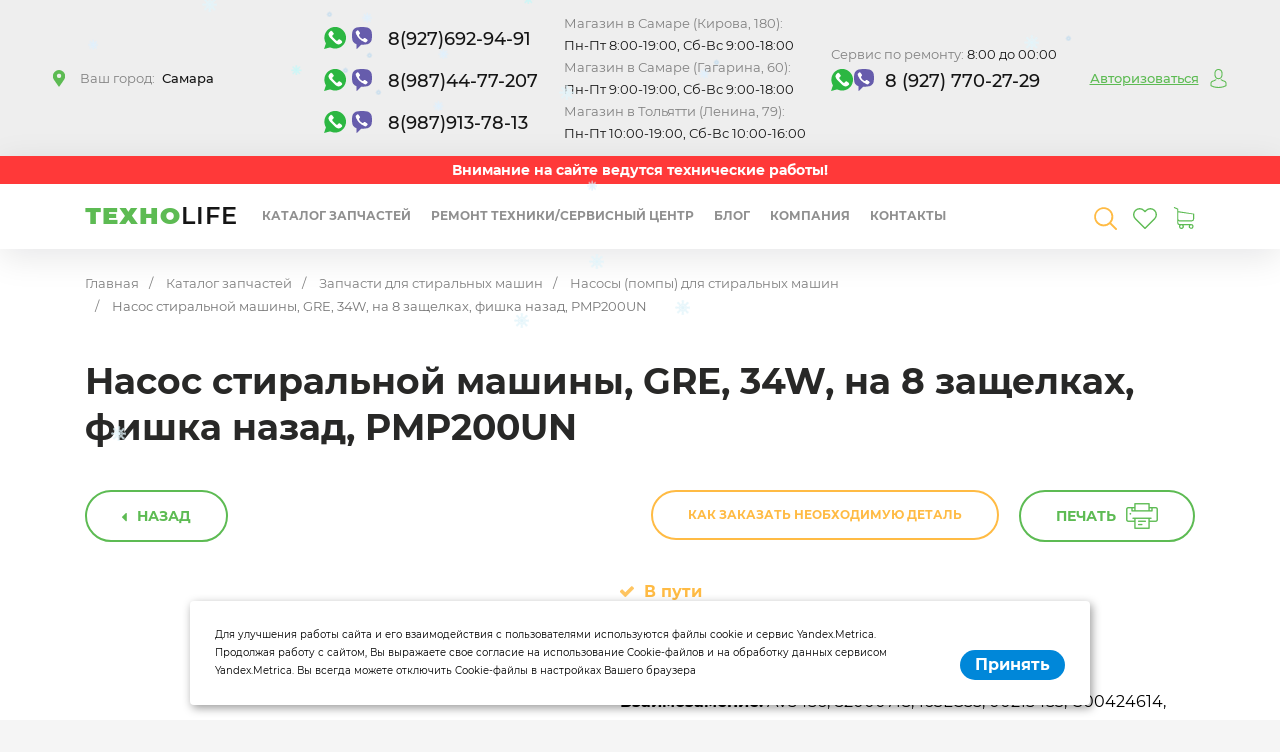

--- FILE ---
content_type: text/html; charset=UTF-8
request_url: https://xn----8sbnsikh3azd.xn--p1ai/catalog/zapchasti_dlya_stiralnykh_mashin/nasosy_pompy_dlya_stiralnykh_mashin/nasos_stiralnoy_mashiny_gre_34w_na_8_zashchelkakh_fishka_nazad_pmp200un/
body_size: 63441
content:
<!DOCTYPE html>
<html lang="ru">

<head>
    <meta charset="UTF-8"/>
    <meta http-equiv="Content-Type" content="text/html; charset=utf-8">
    <link rel="icon" href="https://техно-лайф.рф/favicon.ico" type="image/x-icon">
    <title>
        Купить насос стиральной машины, gre, 34w, на 8 защелках, фишка назад, pmp200un в наличии в Самаре по выгодной цене
    </title>
    <meta http-equiv="X-UA-Compatible" content="IE=edge">
    <meta name="viewport" content="width=device-width,initial-scale=1,maximum-scale=1,user-scalable=no">
    <meta name="yandex-verification" content="4655d8fbdd3e7db6"/>
    <meta property="og:title" content="Техно-лайф.рф"/>
    <meta property="og:site_name" content="Техно-лайф.рф"/>
    <meta property="og:locale" content="ru_RU"/>
    <!-- <meta property="og:description" content="" /> -->
    <meta property="og:type" content="website"/>
    <meta property="og:url" content="техно-лайф.рф"/>
    <meta property="og:image" content="/local/templates/technolife/og.jpg"/>
    <meta property="vk:image" content="/local/templates/technolife/og-vk.jpg"/>
            <meta http-equiv="Content-Type" content="text/html; charset=UTF-8" />
<meta name="keywords" content="Насос стиральной машины, GRE, 34W, на 8 защелках, фишка назад, PMP200UN купить заказать в наличии цена стоимость заказ
" />
<meta name="description" content="В магазине Технолайф Вы сможете купить Насос стиральной машины, GRE, 34W, на 8 защелках, фишка назад, PMP200UN в наличии в Самаре по выгодной цене. " />
<script data-skip-moving="true">(function(w, d, n) {var cl = "bx-core";var ht = d.documentElement;var htc = ht ? ht.className : undefined;if (htc === undefined || htc.indexOf(cl) !== -1){return;}var ua = n.userAgent;if (/(iPad;)|(iPhone;)/i.test(ua)){cl += " bx-ios";}else if (/Windows/i.test(ua)){cl += ' bx-win';}else if (/Macintosh/i.test(ua)){cl += " bx-mac";}else if (/Linux/i.test(ua) && !/Android/i.test(ua)){cl += " bx-linux";}else if (/Android/i.test(ua)){cl += " bx-android";}cl += (/(ipad|iphone|android|mobile|touch)/i.test(ua) ? " bx-touch" : " bx-no-touch");cl += w.devicePixelRatio && w.devicePixelRatio >= 2? " bx-retina": " bx-no-retina";if (/AppleWebKit/.test(ua)){cl += " bx-chrome";}else if (/Opera/.test(ua)){cl += " bx-opera";}else if (/Firefox/.test(ua)){cl += " bx-firefox";}ht.className = htc ? htc + " " + cl : cl;})(window, document, navigator);</script>


<link href="/bitrix/css/main/bootstrap.css?1728065698141508" type="text/css"  rel="stylesheet" />
<link href="/bitrix/js/ui/design-tokens/dist/ui.design-tokens.css?172811485226358" type="text/css"  rel="stylesheet" />
<link href="/bitrix/js/ui/fonts/opensans/ui.font.opensans.css?17280658512555" type="text/css"  rel="stylesheet" />
<link href="/bitrix/js/main/popup/dist/main.popup.bundle.css?176413014131694" type="text/css"  rel="stylesheet" />
<link href="/bitrix/css/main/themes/blue/style.css?1728065699386" type="text/css"  rel="stylesheet" />
<link href="/local/templates/technolife/components/bitrix/catalog.store.amount/template1/style.css?17280666152800" type="text/css"  rel="stylesheet" />
<link href="/local/templates/technolife/_markup/css/montserrat.css?172806660613734" type="text/css"  data-template-style="true"  rel="stylesheet" />
<link href="/local/templates/technolife/_markup/css/jquery.fancybox.min.css?172806660612794" type="text/css"  data-template-style="true"  rel="stylesheet" />
<link href="/local/templates/technolife/_markup/css/slick.css?17280666062847" type="text/css"  data-template-style="true"  rel="stylesheet" />
<link href="/local/templates/technolife/_markup/css/bootstrap.css?1728066606141620" type="text/css"  data-template-style="true"  rel="stylesheet" />
<link href="/local/templates/technolife/_markup/css/bootstrap-datetimepicker.min.css?17280666067785" type="text/css"  data-template-style="true"  rel="stylesheet" />
<link href="/local/templates/technolife/_markup/css/bootstrap-select.min.css?172806660610717" type="text/css"  data-template-style="true"  rel="stylesheet" />
<link href="/local/templates/technolife/_markup/css/common.css?1728066606213824" type="text/css"  data-template-style="true"  rel="stylesheet" />
<link href="/local/templates/technolife/_markup/css/nouislider.min.css?17280666064056" type="text/css"  data-template-style="true"  rel="stylesheet" />
<link href="/local/templates/technolife/_markup/css/nice-select.min.css?17280666064007" type="text/css"  data-template-style="true"  rel="stylesheet" />
<link href="/local/templates/technolife/_markup/css/new_styles.css?172806660614689" type="text/css"  data-template-style="true"  rel="stylesheet" />
<link href="/local/templates/technolife/components/bitrix/news.list/header.banner/style.css?1728066615163" type="text/css"  data-template-style="true"  rel="stylesheet" />
<link href="/local/templates/technolife/components/bitrix/sale.basket.basket.line/tl/style.css?17280666164401" type="text/css"  data-template-style="true"  rel="stylesheet" />
<link href="/local/templates/technolife/components/bitrix/sale.basket.basket.line/tl_menu/style.css?17280666164401" type="text/css"  data-template-style="true"  rel="stylesheet" />
<link href="/local/templates/technolife/components/bitrix/sale.basket.basket.line/tl_mobile/style.css?17280666164401" type="text/css"  data-template-style="true"  rel="stylesheet" />
<link href="/local/templates/technolife/template_styles.css?174894946328821" type="text/css"  data-template-style="true"  rel="stylesheet" />




<script type="extension/settings" data-extension="currency.currency-core">{"region":"ru"}</script>



<link rel="canonical" href="https://техно-лайф.рф/catalog/zapchasti_dlya_stiralnykh_mashin/nasosy_pompy_dlya_stiralnykh_mashin/nasos_stiralnoy_mashiny_gre_34w_na_8_zashchelkakh_fishka_nazad_pmp200un/">
<!--Begin Cloudflare Turnstile-->
<script data-skip-moving="true" src="https://challenges.cloudflare.com/turnstile/v0/api.js" async defer></script>
<!--End Cloudflare Turnstile-->
</head>
<body class=" items-body">
<div class="to-top"></div>
<!-- div class='shedule'>График работы магазина <b>в праздники:</b> 31 декабря с 09:00 до 18:00 | <b>1 и 2 января - не работаем</b> | 3, 4, 5, 6 января - с 09:00 до 19:00 | 7 января с 10:00 до 16:00</div -->
<header>
    <div class="container">
        <div class="row">
            <div class="col-xs-12">
                <div class="header-city">
                    <a id="selCity" data-fancybox data-type="ajax" data-src="/ajax/" href="">
                        Ваш город: <span>Самара</span>
                    </a>
                </div>
                <div class="header-right">
                    <div class="header-phone">
                        <a href="tel:+79276929491" style="margin-bottom:15px" class="samara_phone">
                            <i class="whatsapp-ico"></i>
                            <i class="viber-ico"></i>
                            8(927)692-94-91
                        </a>
                        <a href="tel:+79874477207" style="margin-bottom:15px" class="samara_phone">
                            <i class="whatsapp-ico"></i>
                            <i class="viber-ico"></i>
                            8(987)44-77-207
                        </a>
                        <a href="tel:+79879137813" class="toliati_phone">
                            <i class="whatsapp-ico"></i>
                            <i class="viber-ico"></i>
                            8(987)913-78-13
                        </a>
                    </div>
                    <div class="header-time">
                        <div><span>Магазин в Самаре (Кирова, 180):</span><br><span style="color: #151515;">Пн-Пт 8:00-19:00, Сб-Вс 9:00-18:00</span></div>
<div class="header-phone mobile-header-phone">
	<a href="tel:+79276929491">
		<i class="whatsapp-ico"></i>
		<i class="viber-ico"></i>
		8(927)692-94-91
	</a>
</div>
<div><span>Магазин в Самаре (Гагарина, 60):</span><br><span style="color: #151515;">Пн-Пт 9:00-19:00, Сб-Вс 9:00-18:00</span></div>
<div class="header-phone mobile-header-phone">
	<a href="tel:+79874477207">
		<i class="whatsapp-ico"></i>
		<i class="viber-ico"></i>
		8(987)44-77-207
	</a>
</div>
<div><span>Магазин в Тольятти (Ленина, 79):</span><br><span style="color: #151515;">Пн-Пт 10:00-19:00, Сб-Вс 10:00-16:00</span></div>
<div class="header-phone mobile-header-phone">
	<a href="tel:+79879137813
		<i class="whatsapp-ico"></i>
		<i class="viber-ico"></i>
		8(987)913-78-13
	</a>
</div>                    </div>
                    <div class="header-email"><a href="mailto:tehnolafe-market@yandex.ru">tehnolafe-market@yandex.ru</a></div>
                    <div class="header-time-serv">
                        <div>
	 Сервис по ремонту: <span style="color: #151515;">8:00 до 00:00</span>
</div>
<div class="header-phone">
 <a href="tel:+79277702729" class="service_phone"><i class="whatsapp-ico"></i><i class="viber-ico"></i>8 (927) 770-27-29</a>
</div>
<br>                    </div>
                    <div class="header-user"><a
                                href="/auth/"><span>Авторизоваться</span></a>
                    </div>
                </div>
            </div>
        </div>
    </div>
</header>

<div class="header mobile-fixed">
    		<div class='header-banner' style="background-color: #ff3939;color: #fff;" id="bx_3218110189_18098">
        							<b><span style="color: #ffffff;">Внимание на сайте ведутся технические работы!</span></b>			            </div>
    <div class="container">
        <div class="row">
            <div class="col-xs-12">
                <nav class="navbar navbar-default">
                    <div class="navbar-header">
                        <button type="button" class="navbar-toggle collapsed" data-toggle="collapse"
                                data-target="#navbar-main" aria-expanded="false">
                            <span class=sr-only>Toggle navigation</span>
                            <span class="icon-bar"></span>
                            <span class="icon-bar"></span>
                            <span class="icon-bar"></span>
                        </button>
                        <a class="navbar-brand" href="/">ТЕХНО<span>LIFE</span></a>
                    </div>
                    <div class="collapse navbar-collapse" id="navbar-main2">
                        <div class="navbar-m-out">
                            	<ul class="nav navbar-nav navbar-m">
							<li class="with-inner">
						<a href="/catalog/">Каталог запчастей</a>
						<div class="inner-list">
							<div class="items">
											<div class="item-wrap top-menu__item">
					<div class="item isParent">
						<div class="item-title">
							<a class="item-title__link" href="/catalog/zapchasti_dlya_stiralnykh_mashin/">
								<img class="item-title__link-img" src="/upload/resize_cache/iblock/fce/75_75_0/fce068a807b2f077c5a4054521f954c4.png"/>								<span class="item-title__link-text">Запчасти для стиральных машин</span>
							</a>
						</div>
						<ul>
							<li><a href="/catalog/zapchasti_dlya_stiralnykh_mashin/nasosy_pompy_dlya_stiralnykh_mashin/"><img src="/upload/iblock/056/056f5d7ce7c36acb3b58e29e5b5bd96c.png"/>Насосы (помпы) для стиральных машин</a></li>
							<li><a href="/catalog/zapchasti_dlya_stiralnykh_mashin/teny_na_stiralnye_mashiny/"><img src="/upload/iblock/c41/c41f7b274e4feae9033f677ea39f2dfa.jpg"/>Тэны на стиральные машины</a></li>
							<li><a href="/catalog/zapchasti_dlya_stiralnykh_mashin/amortizatory_dlya_stiralnykh_mashin/"><img src="/upload/iblock/7d6/7d6531745e21ff1ad8e4441be0352a64.jpg"/>Амортизаторы для стиральных машин</a></li>
							<li><a href="/catalog/zapchasti_dlya_stiralnykh_mashin/manzhety_lyuka_dlya_stiralnykh_mashin/"><img src="/upload/iblock/5b2/5b2ba95ef9326660a4c84b74d2be4123.jpg"/>Манжеты люка для стиральных машин</a></li>
							<li><a href="/catalog/zapchasti_dlya_stiralnykh_mashin/podshipniki_dlya_stiralnykh_mashin/"><img src="/upload/iblock/289/289eab3b470549beb9783173074ba7f9.jpg"/>Подшипники для стиральных машин</a></li>
							<li><a href="/catalog/zapchasti_dlya_stiralnykh_mashin/salniki_baka_dlya_stiralnykh_mashin/"><img src="/upload/iblock/9e1/9e15eb78f8274ccee93595008e212bf8.jpg"/>Сальники бака для стиральных машин</a></li>
							<li><a href="/catalog/zapchasti_dlya_stiralnykh_mashin/shchetki_elektrodvigatelya_stiralnykh_mashin/"><img src="/upload/iblock/4c0/4c0656deada1db3a4b717704b1d9a214.jpg"/>Щетки электродвигателя стиральных машин</a></li>
							<li><a href="/catalog/zapchasti_dlya_stiralnykh_mashin/ruchki_i_kryuchki_lyuka_dlya_stiralnykh_mashin/"><img src="/upload/iblock/134/13432cd70941a3b95e7c749ae11925ed.jpg"/>Ручки и крючки люка для стиральных машин</a></li>
							<li><a href="/catalog/zapchasti_dlya_stiralnykh_mashin/ubl_ustroystva_blokirovki_lyuka/"><img src="/upload/iblock/719/71967aebee4ddd6f3ddebd02e5ce1b9d.jpg"/>УБЛ (Устройства блокировки люка)</a></li>
							<li><a href="/catalog/zapchasti_dlya_stiralnykh_mashin/vtulki_krestoviny_dlya_stiralnykh_mashin/"><img src="/upload/iblock/ce9/ce91532f8e0c0d5ce1b83b9588c93a52.jpg"/>Втулки крестовины для стиральных машин</a></li>
							<li><a href="/catalog/zapchasti_dlya_stiralnykh_mashin/protivovesy_dlya_stiralnykh_mashin/"><img src="/upload/iblock/f18/d503rgnt31i4omeyio522livs3vwx7gq.jpg"/>Противовесы для стиральных машин</a></li>
							<li><a href="/catalog/zapchasti_dlya_stiralnykh_mashin/ventilyatory_sushki_dlya_stiralnykh_mashin/"><img src="/upload/iblock/838/2lenlcqhs8eahfruynrtjqtfh9ijl1v9.jpg"/>Вентиляторы сушки для стиральных машин</a></li>
							<li><a href="/catalog/zapchasti_dlya_stiralnykh_mashin/setevye_shnury_dlya_stiralnykh_mashin/"><img src="/upload/iblock/42e/fjec6vvq34vcyxdlkz28jaxw0w6hwqa0.jpg"/>Сетевые шнуры</a></li>
							<li><a href="/catalog/zapchasti_dlya_stiralnykh_mashin/prochie_zapchasti_dlya_stiralnykh_mashin/"><img src="/upload/iblock/76b/zcgt31i01kjg78w0zhs1vf59ckonom1v.jpg"/>Прочие запчасти для стиральных машин</a></li>
							<li><a href="/catalog/zapchasti_dlya_stiralnykh_mashin/antinakipin_dlya_stiralnykh_mashin/"><img src="/upload/iblock/603/603d3b29ba67c48da3b257c3eff4cf86.jpg"/>Антинакипин для стиральных машин</a></li>
							<li><a href="/catalog/zapchasti_dlya_stiralnykh_mashin/baki_polubaki_dlya_stiralnykh_mashin/"><img src="/upload/iblock/f42/f4237e0c2ee170c6a6a09f55c122978f.jpg"/>Баки, полубаки для стиральных машин</a></li>
							<li><a href="/catalog/zapchasti_dlya_stiralnykh_mashin/datchiki_urovnya_vody_dlya_stiralnykh_mashin/"><img src="/upload/iblock/853/85300d0248835e5d7b2c6e8799e2ffa9.jpg"/>Датчики уровня воды для стиральных машин</a></li>
							<li><a href="/catalog/zapchasti_dlya_stiralnykh_mashin/datchiki_kholla_dlya_stiralnykh_mashin/"><img src="/upload/iblock/acf/acfb562da5636f75cc9aae0e56bf5d04.jpg"/>Датчики холла для стиральных машин</a></li>
							<li><a href="/catalog/zapchasti_dlya_stiralnykh_mashin/knopki_vklyucheniya_dlya_stiralnykh_mashin/"><img src="/upload/iblock/4e4/4e4346c77daddd78dc84421e18d7fab2.jpg"/>Кнопки включения для стиральных машин</a></li>
							<li><a href="/catalog/zapchasti_dlya_stiralnykh_mashin/kondensatory_plastik_dlya_stiralnykh_mashin/"><img src="/upload/iblock/7f2/7f2a5853b8ba86186f02831fbe867281.jpg"/>Конденсаторы (пластик) для стиральных машин</a></li>
							<li><a href="/catalog/zapchasti_dlya_stiralnykh_mashin/korpusy_filtrov_ulitki_dlya_stiralnykh_mashin/"><img src="/upload/iblock/28c/28cc906f21d82a11cf05cb68d77747ee.jpg"/>Корпусы фильтров (улитки) для стиральных машин</a></li>
							<li><a href="/catalog/zapchasti_dlya_stiralnykh_mashin/krestoviny_barabana_dlya_stiralnykh_mashin/"><img src="/upload/iblock/bea/bead63d605c56b4507153bec7a91d3dc.jpg"/>Крестовины барабана для стиральных машин</a></li>
							<li><a href="/catalog/zapchasti_dlya_stiralnykh_mashin/lyuki_stekla_dlya_stiralnykh_mashin/"><img src="/upload/iblock/397/3976f594108d98908699426965a1d29d.jpg"/>Люки, стекла для стиральных машин</a></li>
							<li><a href="/catalog/zapchasti_dlya_stiralnykh_mashin/uplotnitelnye_koltsa_baka/"><img src="/upload/iblock/67b/sux66c8zxadzdi2uiajlheqvvcjwg1wh.jpg"/>Уплотнительные кольца бака</a></li>
							<li><a href="/catalog/zapchasti_dlya_stiralnykh_mashin/nozhki_podstavki_dlya_stiralnykh_mashin/"><img src="/upload/iblock/547/547317785c7d71a3c03fdb10f5ea7643.jpg"/>Ножки (Подставки) для стиральных машин</a></li>
							<li><a href="/catalog/zapchasti_dlya_stiralnykh_mashin/obramlenie_lyuka_dlya_stiralnykh_mashin/"><img src="/upload/iblock/21a/21abb4bc7456099096b2782115902e75.jpg"/>Обрамление люка для стиральных машин</a></li>
							<li><a href="/catalog/zapchasti_dlya_stiralnykh_mashin/patrubki_dlya_stiralnykh_mashin/"><img src="/upload/iblock/b1e/b1eb90a790bd231c8f2be08aa18ffa74.jpg"/>Патрубки для стиральных машин</a></li>
							<li><a href="/catalog/zapchasti_dlya_stiralnykh_mashin/petli_lyuka_dlya_stiralnykh_mashin/"><img src="/upload/iblock/08c/08ca7ff8091279d0fdbaaa6b4b4a2b13.jpg"/>Петли люка для стиральных машин</a></li>
							<li><a href="/catalog/zapchasti_dlya_stiralnykh_mashin/poroshkopriemniki_dlya_stiralnykh_mashin/"><img src="/upload/iblock/734/73421a3cd9f565bc0b328d0635346df9.jpg"/>Порошкоприемники для стиральных машин</a></li>
							<li><a href="/catalog/zapchasti_dlya_stiralnykh_mashin/programmatory_dlya_stiralnykh_mashin/"><img src="/upload/iblock/1ac/1ace094288239b0bd87e44cb7b38c989.jpg"/>Программаторы для стиральных машин</a></li>
							<li><a href="/catalog/zapchasti_dlya_stiralnykh_mashin/pruzhiny_baka_dlya_stiralnykh_mashin/"><img src="/upload/iblock/859/859a004acedcc9499d870b81eecec26a.jpg"/>Пружины бака для стиральных машин</a></li>
							<li><a href="/catalog/zapchasti_dlya_stiralnykh_mashin/ryebra_redan_lopast_baka_dlya_stiralnykh_mashin/"><img src="/upload/iblock/611/611dedd27b71b25bf71c5f7bad6525f9.jpg"/>Рёбра, редан, лопасть бака для стиральных машин</a></li>
							<li><a href="/catalog/zapchasti_dlya_stiralnykh_mashin/remni_dlya_stiralnykh_mashin/"><img src="/upload/iblock/ed3/ed3e7e6b2834ecb630d105a8e3d685be.jpg"/>Ремни для стиральных машин</a></li>
							<li><a href="/catalog/zapchasti_dlya_stiralnykh_mashin/ruchki_regulyatorov_dlya_stiralnykh_mashin/"><img src="/upload/iblock/cc6/cc6b8251130d2fe4ee1ccc0c70c822d4.jpg"/>Ручки регуляторов для стиральных машин</a></li>
							<li><a href="/catalog/zapchasti_dlya_stiralnykh_mashin/smazka_dlya_podshipnikov_stiralnykh_mashin/"><img src="/upload/iblock/add/add701621a9715779887218133634e0f.jpg"/>Смазка для подшипников стиральных машин</a></li>
							<li><a href="/catalog/zapchasti_dlya_stiralnykh_mashin/smazka_dlya_salnikov_stiralnykh_mashin/"><img src="/upload/iblock/b6f/b6fb3eae411c4a10544b46777dbf450b.jpg"/>Смазка для сальников стиральных машин</a></li>
							<li><a href="/catalog/zapchasti_dlya_stiralnykh_mashin/stator_rotor_dvigatelya_dlya_stiralnykh_mashin/"><img src="/upload/iblock/cd8/cd8a0eac720100a07ca8d2f5bce1cb43.jpg"/>Статор, ротор двигателя  для стиральных машин</a></li>
							<li><a href="/catalog/zapchasti_dlya_stiralnykh_mashin/supporty_dlya_dlya_stiralnykh_mashin/"><img src="/upload/iblock/75c/75c603a960c42d5ed4a08b2846a791c5.jpg"/>Суппорты для для стиральных машин</a></li>
							<li><a href="/catalog/zapchasti_dlya_stiralnykh_mashin/takhodatchiki_dlya_stiralnykh_mashin/"><img src="/upload/iblock/e88/e884ff601a925527c87b62c2072e380a.jpg"/>Таходатчики для стиральных машин</a></li>
							<li><a href="/catalog/zapchasti_dlya_stiralnykh_mashin/termodatchiki_dlya_stiralnykh_mashin/"><img src="/upload/iblock/038/038520a15a122c08367e91131ffefac4.jpg"/>Термодатчики для стиральных машин</a></li>
							<li><a href="/catalog/zapchasti_dlya_stiralnykh_mashin/kryshki_filtry_nasosov/"><img src="/upload/iblock/382/38255e6b5fc08355de15534f1dd8a5e9.jpg"/>Крышки, фильтры насосов</a></li>
							<li><a href="/catalog/zapchasti_dlya_stiralnykh_mashin/filtry_setevye_shumopodavleniya/"><img src="/upload/iblock/e17/e17019f3e73384b17b0ac776aee03ae6.jpg"/>Фильтры ( сетевые ) шумоподавления</a></li>
							<li><a href="/catalog/zapchasti_dlya_stiralnykh_mashin/khomuty_dlya_manzhet/"><img src="/upload/iblock/5d5/5d58c1a755e2fffde0185604ebf3d0a6.jpg"/>Хомуты для манжет</a></li>
							<li><a href="/catalog/zapchasti_dlya_stiralnykh_mashin/shkivy_dlya_stiralnykh_mashin/"><img src="/upload/iblock/16b/16b5a58c0b3f8a2b7d18097036e75d8b.jpg"/>Шкивы для стиральных машин</a></li>
							<li><a href="/catalog/zapchasti_dlya_stiralnykh_mashin/shlangi_zalivnye_i_slivnye/"><img src="/upload/iblock/07e/07e2a6032c7b0ca28bc488f4b5f6d722.jpg"/>Шланги заливные и сливные</a></li>
							<li><a href="/catalog/zapchasti_dlya_stiralnykh_mashin/elektromagnitnye_klapany_keny/"><img src="/upload/iblock/218/2184da9a41433f0c26a93046b90bfa95.jpg"/>Электромагнитные клапаны (КЭНы)</a></li>
							<li><a href="/catalog/zapchasti_dlya_stiralnykh_mashin/dvigateli_dlya_stiralnykh_mashin/"><img src="/upload/iblock/8bf/50tlowxhfd1ukqiq24lqd3py82jekmwd.jpeg"/>Двигатели для стиральных машин</a></li>
							<li><a href="/catalog/zapchasti_dlya_stiralnykh_mashin/plata_upravleniya_dlya_stiralnykh_mashin/"><img src="/upload/iblock/b53/b53b226e5712c8a57f726879583f4b81.jpg"/>Плата управления для стиральных машин</a></li>
										</ul>
						</div>
					</div>
								<div class="item-wrap top-menu__item">
					<div class="item isParent">
						<div class="item-title">
							<a class="item-title__link" href="/catalog/zapchasti_dlya_kholodilnikov/">
								<img class="item-title__link-img" src="/upload/resize_cache/iblock/b6b/75_75_0/b6bb1c221a8037eaf118070064283e31.png"/>								<span class="item-title__link-text">Запчасти для холодильников</span>
							</a>
						</div>
						<ul>
							<li><a href="/catalog/zapchasti_dlya_kholodilnikov/lotok_poddon_dlya_sbora_kondensata_v_kholodilnikakh/"><img src="/upload/iblock/85b/85b2bd542bda1a2baef41299d7ce1d0d.jpg"/>Лоток (поддон)  для сбора конденсата в холодильниках</a></li>
							<li><a href="/catalog/zapchasti_dlya_kholodilnikov/rele_dlya_kholodilnikov_pusk_kondensator/"><img src="/upload/iblock/219/2191793134608bdf4e8916b9fa31c1df.jpg"/>Реле для холодильников (Пуск. конденсатор)</a></li>
							<li><a href="/catalog/zapchasti_dlya_kholodilnikov/termostaty_dlya_kholodilnikov/"><img src="/upload/iblock/06c/06c2874c3479ba9764a453b260b74530.jpg"/>Термостаты для холодильников</a></li>
							<li><a href="/catalog/zapchasti_dlya_kholodilnikov/kompressory_dlya_kholodilnikov/"><img src="/upload/iblock/c44/c4494cb2ecec9bf5e5f570e1c4a6b9c0.jpg"/>Компрессоры для холодильников</a></li>
							<li><a href="/catalog/zapchasti_dlya_kholodilnikov/uplotniteli_dlya_kholodilnikov/"><img src="/upload/iblock/036/036709c0a72d7d19507a6686f86241d5.jpg"/>Уплотнители для холодильников</a></li>
							<li><a href="/catalog/zapchasti_dlya_kholodilnikov/ventilyatory_dlya_kholodilnikov/"><img src="/upload/iblock/c9d/c9d8b8e5aa3be31dbb5e0ee910a337ce.jpg"/>Вентиляторы для холодильников</a></li>
							<li><a href="/catalog/zapchasti_dlya_kholodilnikov/ldogeneratory_dlya_kholodilnikov/"><img src="/upload/iblock/c06/c06d14477c96ec075b8f6513bfbe4d0a.jpg"/>Льдогенераторы для холодильников</a></li>
							<li><a href="/catalog/zapchasti_dlya_kholodilnikov/ispariteli_dlya_kholodilnikov/"><img src="/upload/iblock/09a/09a8ef735015dde2ea879a25f7214334.jpg"/>Испарители для холодильников</a></li>
							<li><a href="/catalog/zapchasti_dlya_kholodilnikov/datchiki_predokhraniteli_dlya_kholodilnikov/"><img src="/upload/iblock/efd/efd520790dd42698cdbd2494b226f009.jpg"/>Датчики, предохранители для холодильников</a></li>
							<li><a href="/catalog/zapchasti_dlya_kholodilnikov/zaslonki_dvigateli_zaslonki_dlya_kholodilnikov/"><img src="/upload/iblock/714/7146adc1951b9a7fc617de055c5fadbe.jpg"/>Заслонки, двигатели заслонки для холодильников</a></li>
							<li><a href="/catalog/zapchasti_dlya_kholodilnikov/bloki_pitaniya_dlya_kholodilnikov/"><img src="/upload/iblock/455/4559d4d053b16140ccdf4d66796fabf4.jpg"/>Блоки питания для холодильников</a></li>
							<li><a href="/catalog/zapchasti_dlya_kholodilnikov/mapp_gaz_dlya_kholodilnikov/"><img src="/upload/iblock/2e6/2e665732fb1a4cb6d95c51bdb191e4a9.jpg"/>Мапп газ для холодильников</a></li>
							<li><a href="/catalog/zapchasti_dlya_kholodilnikov/paneli_yashchika_dlya_kholodilnikov/"><img src="/upload/iblock/536/5369e824b7f634f20b999e14b8308c1b.jpg"/>Панели ящика для холодильников</a></li>
							<li><a href="/catalog/zapchasti_dlya_kholodilnikov/polki_na_dver_dlya_kholodilnikov/"><img src="/upload/iblock/83a/83a295c771dbb9c71901a9c86aaa043e.jpg"/>Полки на дверь для холодильников</a></li>
							<li><a href="/catalog/zapchasti_dlya_kholodilnikov/yashchiki_dlya_kholodilnika/"><img src="/upload/iblock/b0c/b0c8d9d31b439c4a5028f8e99bd67ca8.jpg"/>Ящики для холодильника</a></li>
							<li><a href="/catalog/zapchasti_dlya_kholodilnikov/bloki_indikatsii_i_upravleniya_dlya_kholodilnikov/"><img src="/upload/iblock/bd2/bd289840e3b1b2a08ccfa606486c066f.jpg"/>Блоки индикации и управления для холодильников</a></li>
							<li><a href="/catalog/zapchasti_dlya_kholodilnikov/knopki_vyklyuchateli_dlya_kholodilnikov/"><img src="/upload/iblock/024/02497f0fd53b5f428051c65d046dbccf.jpg"/>Кнопки, выключатели для холодильников</a></li>
							<li><a href="/catalog/zapchasti_dlya_kholodilnikov/dveri_dlya_kholodilnikov/"><img src="/upload/iblock/4ba/4ba2fdc328442874f429f3d103f3a4fa.jpg"/>Двери для холодильников</a></li>
							<li><a href="/catalog/zapchasti_dlya_kholodilnikov/klapany_dlya_kholodilnikov/"><img src="/upload/iblock/622/6220c211c4e81a8a8b362f8dd825e397.jpg"/>Клапаны для холодильников</a></li>
							<li><a href="/catalog/zapchasti_dlya_kholodilnikov/reshetka_kondensatora_dlya_kholodilnikov/"><img src="/upload/iblock/e78/e78f8a25a835ded8746c85eba5dd3df6.jpg"/>Решетка конденсатора для холодильников</a></li>
							<li><a href="/catalog/zapchasti_dlya_kholodilnikov/kontrollery_dlya_kholodilnikov/"><img src="/upload/iblock/386/386bcd94ca9043f1ae48b207c5720aa5.jpg"/>Контроллеры для холодильников</a></li>
							<li><a href="/catalog/zapchasti_dlya_kholodilnikov/kronshteyny_dlya_kholodilnikov/"><img src="/upload/iblock/9a0/9a0cdb12dfdbdc780311267c82da6e96.jpg"/>Кронштейны для холодильников</a></li>
							<li><a href="/catalog/zapchasti_dlya_kholodilnikov/krylchatki_dlya_kholodilnikov/"><img src="/upload/iblock/470/4701bb27e4bb7ae33880883febfa58fa.jpg"/>Крыльчатки для холодильников</a></li>
							<li><a href="/catalog/zapchasti_dlya_kholodilnikov/lampochki_svetilniki_dlya_kholodilnikov/"><img src="/upload/iblock/d39/d3934d2e26cfdc222f8b7157dbc3cdbf.jpg"/>Лампочки, светильники для холодильников</a></li>
							<li><a href="/catalog/zapchasti_dlya_kholodilnikov/mikrodvigateli_dlya_kholodilnikov/"><img src="/upload/iblock/ff5/ff54e808c7f3e854336c7b492f382744.jpg"/>Микродвигатели для холодильников</a></li>
							<li><a href="/catalog/zapchasti_dlya_kholodilnikov/nozhki_kolesiki_dlya_kholodilnikov/"><img src="/upload/iblock/7b5/7b58eda2e53b45b7c8625f93f9351b1f.jpg"/>Ножки, колесики для холодильников</a></li>
							<li><a href="/catalog/zapchasti_dlya_kholodilnikov/petli_dlya_kholodilnikov_/"><img src="/upload/iblock/2c6/2c6b599c01f59649869d30cb0ceab9c2.jpg"/>Петли для холодильников </a></li>
							<li><a href="/catalog/zapchasti_dlya_kholodilnikov/plastikovye_chasti_dlya_kholodilnikov/"><img src="/upload/iblock/7a5/7a59c2dc897b50c4b2b41cb9fe17385a.jpg"/>Пластиковые части для холодильников</a></li>
							<li><a href="/catalog/zapchasti_dlya_kholodilnikov/relsy_salazki_dlya_yashchikov_i_polok_dlya_kholodilnikov/"><img src="/upload/iblock/4b8/4b8e44838ded737a52b31a5317bfc993.jpg"/>Рельсы (салазки) для ящиков и полок для холодильников</a></li>
							<li><a href="/catalog/zapchasti_dlya_kholodilnikov/polki_obramleniya_polok_dlya_kholodilnikov/"><img src="/upload/iblock/339/3391aa5a987f8c121e74234ba5adf918.jpg"/>Полки, обрамления полок для холодильников</a></li>
							<li><a href="/catalog/zapchasti_dlya_kholodilnikov/predokhraniteli_dlya_kholodilnikov/"><img src="/upload/iblock/531/531bc3dbf64ae89f1c102c5ccb285090.jpg"/>Предохранители для холодильников</a></li>
							<li><a href="/catalog/zapchasti_dlya_kholodilnikov/ruchka_regulyatora_temperatury_dlya_kholodilnikov/"><img src="/upload/iblock/84d/84d5b89b3d065a643b49d96aa5feeb8c.jpg"/>Ручка регулятора температуры для холодильников</a></li>
							<li><a href="/catalog/zapchasti_dlya_kholodilnikov/ruchki_dlya_kholodilnika/"><img src="/upload/iblock/9ea/9ea867d92497afa7f397b63d925b68d3.jpg"/>Ручки для холодильника</a></li>
							<li><a href="/catalog/zapchasti_dlya_kholodilnikov/sredstva_po_ukhodu_za_kholodilnikom/"><img src="/upload/iblock/4a9/4a97396d993ff80ecb9bb67959b1b404.jpg"/>Средства по уходу за холодильником</a></li>
							<li><a href="/catalog/zapchasti_dlya_kholodilnikov/taymery_dlya_kholodilnikov/"><img src="/upload/iblock/091/09179be942175445941b121db1effd8a.jpg"/>Таймеры для холодильников</a></li>
							<li><a href="/catalog/zapchasti_dlya_kholodilnikov/transformatory_dlya_kholodilnikov/"><img src="/upload/iblock/b28/b28ace33fa480e4bc13f80d580b38237.jpg"/>Трансформаторы для холодильников</a></li>
							<li><a href="/catalog/zapchasti_dlya_kholodilnikov/teny_nagrevateli_dlya_kholodilnikov/"><img src="/upload/iblock/57b/57b71440f5d35fa37e2008fbcdd1ebb4.jpg"/>Тэны (нагреватели) для холодильников</a></li>
							<li><a href="/catalog/zapchasti_dlya_kholodilnikov/filtry_osushiteli_dlya_kholodilnikov/"><img src="/upload/iblock/630/630c765c03a55a867c7c8a7049c62756.jpg"/>Фильтры осушители, для холодильников</a></li>
							<li><a href="/catalog/zapchasti_dlya_kholodilnikov/filtry_dlya_vody_dlya_kholodilnika/"><img src="/upload/iblock/2ec/2ec9d67180ff50857af9924d2e7bbd23.jpg"/>Фильтры для воды для холодильника</a></li>
							<li><a href="/catalog/zapchasti_dlya_kholodilnikov/shleyfy_dlya_kholodilnikov/"><img src="/upload/iblock/0ea/0eafc8f75265354a5c73c5764438bee7.jpg"/>Шлейфы для холодильников</a></li>
							<li><a href="/catalog/zapchasti_dlya_kholodilnikov/defrostery_dlya_kholodilnikov/"><img src="/upload/iblock/d46/d46f86210f39bed2bfffae255289038a.jpg"/>Дефростеры для холодильников</a></li>
							<li><a href="/catalog/zapchasti_dlya_kholodilnikov/modul_invertora_dlya_kholodilnikov/"><img src="/upload/iblock/772/772525725c71a273b363cd6ebe9cdd61.jpg"/>Модуль инвертора для холодильников</a></li>
							<li><a href="/catalog/zapchasti_dlya_kholodilnikov/provoda_setevye_dlya_kholodilnikov/"><img src="/upload/iblock/012/2uasy9b68u9mo9dylp648205tkeawcbq.jpg"/>Провода сетевые для холодильников</a></li>
										</ul>
						</div>
					</div>
								<div class="item-wrap top-menu__item">
					<div class="item isParent">
						<div class="item-title">
							<a class="item-title__link" href="/catalog/zapchasti_dlya_posudomoechnykh_mashin/">
								<img class="item-title__link-img" src="/upload/resize_cache/iblock/2a1/75_75_0/2a130f49adf4a2c420f3e6c2c47e4dd3.png"/>								<span class="item-title__link-text">Запчасти для посудомоечных машин</span>
							</a>
						</div>
						<ul>
							<li><a href="/catalog/zapchasti_dlya_posudomoechnykh_mashin/dozatory_dlya_pmm/"><img src="/upload/iblock/5d9/5d93dffd7f266bd63e8ab8bb9964179d.jpg"/>Дозаторы </a></li>
							<li><a href="/catalog/zapchasti_dlya_posudomoechnykh_mashin/kryuchki_dlya_posudomoechnykh_mashin/"><img src="/upload/iblock/e92/e92d324dcb341f8d455f5e3542ba2e80.jpg"/>Крючки для посудомоечных машин</a></li>
							<li><a href="/catalog/zapchasti_dlya_posudomoechnykh_mashin/nasosy_dlya_posudomoechnykh_mashin/"><img src="/upload/iblock/ac8/ac8fa7b2b7336bab75435d55be9afb8b.jpg"/>Насосы для посудомоечных машин</a></li>
							<li><a href="/catalog/zapchasti_dlya_posudomoechnykh_mashin/zamki_dverey_dlya_posudomochnykh_mashin/"><img src="/upload/iblock/9cf/9cfad353567337a473ee3d3a58912f4f.jpg"/>Замки дверей для посудомочных машин</a></li>
							<li><a href="/catalog/zapchasti_dlya_posudomoechnykh_mashin/uplotniteli_prokladki_dlya_posudomoechnykh_mashin/"><img src="/upload/iblock/ea0/ea0623fb60286538186416c218030df5.jpg"/>Уплотнители, прокладки для посудомоечных машин</a></li>
							<li><a href="/catalog/zapchasti_dlya_posudomoechnykh_mashin/klapany_k_pmm/"><img src="/upload/iblock/41a/41ac25cb70b94d260b6e2f65c98690ad.jpg"/>Клапаны к ПММ</a></li>
							<li><a href="/catalog/zapchasti_dlya_posudomoechnykh_mashin/shlangi_dlya_posudomoechnykh_mashin/"><img src="/upload/iblock/2b7/2b7a6868d22a4644241df0657be8b60b.jpg"/>Шланги для посудомоечных машин</a></li>
							<li><a href="/catalog/zapchasti_dlya_posudomoechnykh_mashin/remkomplekt_k_pmm/"><img src="/upload/iblock/652/652358ef79c6cf9283b2afbc9e0fa2f5.jpg"/>Ремкомплект к ПММ</a></li>
							<li><a href="/catalog/zapchasti_dlya_posudomoechnykh_mashin/datchiki_dlya_posudomoechnykh_mashin__1/"><img src="/upload/iblock/3b2/3b2b9e12679f96ba01bad3967dbb1aaf.jpg"/>Датчики для посудомоечных машин </a></li>
							<li><a href="/catalog/zapchasti_dlya_posudomoechnykh_mashin/emkosti_dlya_soli_pmm/"><img src="/upload/iblock/fd8/fd8d1d2cea31aa3c26f3938919a10c78.jpg"/>Емкости для соли</a></li>
							<li><a href="/catalog/zapchasti_dlya_posudomoechnykh_mashin/knopki_dlya_pmm/"><img src="/upload/iblock/038/038981d8106cf54d2dc87d6ea1d64ae9.jpg"/>Кнопки</a></li>
							<li><a href="/catalog/zapchasti_dlya_posudomoechnykh_mashin/korziny_dlya_pmm/"><img src="/upload/iblock/637/63776632f2f85b6fb697a69f53e6d08a.jpg"/>Корзины</a></li>
							<li><a href="/catalog/zapchasti_dlya_posudomoechnykh_mashin/krepleniya_opory_fiksatory_dlya_pmm/"><img src="/upload/iblock/8ba/8ba5b7ad9afec5c05aa407bcd9b9b8b8.jpg"/>Крепления, опоры, фиксаторы</a></li>
							<li><a href="/catalog/zapchasti_dlya_posudomoechnykh_mashin/keny_dlya_posudomoechnykh_mashin/"><img src="/upload/iblock/3f9/3f9748b9096a475295aae191dfddab6e.jpg"/>Кэны для посудомоечных машин</a></li>
							<li><a href="/catalog/zapchasti_dlya_posudomoechnykh_mashin/motory_dvigateli_dlya_pmm/"><img src="/upload/iblock/294/294231d43657b5f9187ec1f230e7d0dc.jpg"/>Моторы (двигатели)</a></li>
							<li><a href="/catalog/zapchasti_dlya_posudomoechnykh_mashin/patrubki_dlya_posudomoechnykh_mashin/"><img src="/upload/iblock/e5f/e5fb66adb97176995a60164842ea7fe4.jpg"/>Патрубки для посудомоечных машин</a></li>
							<li><a href="/catalog/zapchasti_dlya_posudomoechnykh_mashin/petli_dverey_dlya_pmm/"><img src="/upload/iblock/772/772168da61ea17bd19536eb70e83f9e2.jpg"/>Петли дверей</a></li>
							<li><a href="/catalog/zapchasti_dlya_posudomoechnykh_mashin/pruzhiny_dlya_pmm/"><img src="/upload/iblock/29d/29d960bdc295bdd7e0616c7beede05a3.jpg"/>Пружины</a></li>
							<li><a href="/catalog/zapchasti_dlya_posudomoechnykh_mashin/razbryzgivateli_impellery_dlya_posudomoechnykh_mashin/"><img src="/upload/iblock/308/30804ad60ec8a0a6132e34f974e1f1b4.jpg"/>Разбрызгиватели (импеллеры) для посудомоечных машин</a></li>
							<li><a href="/catalog/zapchasti_dlya_posudomoechnykh_mashin/roliki_dlya_posudomoechnykh_mashin/"><img src="/upload/iblock/2be/2be48d06704b180085705c69c5ae6961.jpg"/>Ролики для посудомоечных машин</a></li>
							<li><a href="/catalog/zapchasti_dlya_posudomoechnykh_mashin/ruchki_dlya_pmm/"><img src="/upload/iblock/4ff/4ffff38aa5cf5f2b2f064c06a2a50561.jpg"/>Ручки для ПММ</a></li>
							<li><a href="/catalog/zapchasti_dlya_posudomoechnykh_mashin/sredstva_po_ukhodu_za_posudomoechnoy_mashinoy/"><img src="/upload/iblock/d94/d94b8519430b5f966b52646de08c4414.jpg"/>Средства по уходу за посудомоечной машиной</a></li>
							<li><a href="/catalog/zapchasti_dlya_posudomoechnykh_mashin/teny_dlya_posudomoechnykh_mashin/"><img src="/upload/iblock/cb8/cb8289d10ce22a40e00923480e9d1cda.jpg"/>Тэны для посудомоечных машин</a></li>
							<li><a href="/catalog/zapchasti_dlya_posudomoechnykh_mashin/filtry_dlya_pmm/"><img src="/upload/iblock/7ec/7ec8807efe343b2acd79c8dd372fd7fd.jpg"/>Фильтры для ПММ</a></li>
							<li><a href="/catalog/zapchasti_dlya_posudomoechnykh_mashin/mikrovyklyuchateli_dlya_pmm/"><img src="/upload/iblock/973/9733857d6badf8141c0f644e28003a41.jpg"/>Микровыключатели</a></li>
							<li><a href="/catalog/zapchasti_dlya_posudomoechnykh_mashin/moduli_upravleniya_posudomoechnykh_mashin/">Модули управления посудомоечных машин</a></li>
							<li><a href="/catalog/zapchasti_dlya_posudomoechnykh_mashin/teploobmenniki/"><img src="/upload/iblock/1f5/bg8j3hbanvrsujm596h8cq0wox6z1pja.jpg"/>Теплообменники</a></li>
							<li><a href="/catalog/zapchasti_dlya_posudomoechnykh_mashin/nozhki_dlya_posudomoechnykh_mashin/"><img src="/upload/iblock/ca5/zyapbmh9daggwjg8e0jurodeohmtzaek.jpg"/>Ножки для посудомоечных машин</a></li>
										</ul>
						</div>
					</div>
								<div class="item-wrap top-menu__item">
					<div class="item isParent">
						<div class="item-title">
							<a class="item-title__link" href="/catalog/zapchasti_dlya_pylesosov/">
								<img class="item-title__link-img" src="/upload/resize_cache/iblock/271/75_75_0/2710b947b57aacd7c3f01b04c5f3c009.png"/>								<span class="item-title__link-text">Запчасти для пылесосов</span>
							</a>
						</div>
						<ul>
							<li><a href="/catalog/zapchasti_dlya_pylesosov/nasosy_pompy_dlya_pylesosa/"><img src="/upload/iblock/060/060c504bd50f059a4bbaeebb6afc9c0f.jpg"/>Насосы(помпы) для пылесоса</a></li>
							<li><a href="/catalog/zapchasti_dlya_pylesosov/elektrodvigateli_na_pylesosy/"><img src="/upload/iblock/229/229c284f03e4d30e040e9fa16d1a4310.jpg"/>Электродвигатели на пылесосы</a></li>
							<li><a href="/catalog/zapchasti_dlya_pylesosov/knopki_upravleniya_dlya_pylesosov/"><img src="/upload/iblock/111/111b8e800d4e04f7386a6563b85c97bf.jpg"/>Кнопки управления</a></li>
							<li><a href="/catalog/zapchasti_dlya_pylesosov/meshki_dlya_pylesosov/"><img src="/upload/iblock/05b/05b3dc4963443f171747c83c44b38b55.jpg"/>Мешки для пылесосов</a></li>
							<li><a href="/catalog/zapchasti_dlya_pylesosov/ruchki_dlya_pylesosov/"><img src="/upload/iblock/d44/d4474ed8c83b1f2fc82e1f4cf0e69f94.jpg"/>Ручки для пылесосов</a></li>
							<li><a href="/catalog/zapchasti_dlya_pylesosov/trubki_dlya_pylesosov/"><img src="/upload/iblock/2dd/2dd8888a5974782d09757259f95b6145.jpg"/>Трубки для пылесосов</a></li>
							<li><a href="/catalog/zapchasti_dlya_pylesosov/filtry_dlya_pylesosa/"><img src="/upload/iblock/00a/00a556f61dc202e55304dbb03f61d70e.jpg"/>Фильтры для пылесоса</a></li>
							<li><a href="/catalog/zapchasti_dlya_pylesosov/shlangi_dlya_pylesosov/"><img src="/upload/iblock/e5a/e5ac4f99338de84aec8d1d26bf4ee458.jpg"/>Шланги для пылесосов</a></li>
							<li><a href="/catalog/zapchasti_dlya_pylesosov/shchetki_k_pylesosu/"><img src="/upload/iblock/cc5/cc5e3e899a9d4d17776eeef1c13e6a26.jpg"/>Щетки к пылесосу</a></li>
							<li><a href="/catalog/zapchasti_dlya_pylesosov/shchetki_k_el_dvigatelyu/"><img src="/upload/iblock/a4e/a4e93c4b6d0e0ade2cc795149961eede.jpg"/>Щетки к эл. двигателю</a></li>
							<li><a href="/catalog/zapchasti_dlya_pylesosov/remni_dlya_pylesosov/">Ремни для пылесосов</a></li>
										</ul>
						</div>
					</div>
								<div class="item-wrap top-menu__item">
					<div class="item">
						<div class="item-title">
							<a class="item-title__link" href="/catalog/datchiki_temperatury_i_termopredokhraniteli/">
								<img class="item-title__link-img" src="/upload/resize_cache/iblock/1ee/75_75_0/1ee9ca196c2098231a39ee5ed95b9e51.jpg"/>								<span class="item-title__link-text">Датчики температуры и термопредохранители</span>
							</a>
						</div>
						<ul>
										</ul>
						</div>
					</div>
								<div class="item-wrap top-menu__item">
					<div class="item isParent">
						<div class="item-title">
							<a class="item-title__link" href="/catalog/zapchasti_dlya_blenderov_2/">
								<img class="item-title__link-img" src="/upload/resize_cache/iblock/90f/75_75_0/90faa5db9a066a00640fbc9103bdd56d.jpg"/>								<span class="item-title__link-text">Запчасти для блендеров</span>
							</a>
						</div>
						<ul>
							<li><a href="/catalog/zapchasti_dlya_blenderov_2/venchiki_dlya_blenderov/"><img src="/upload/iblock/93e/93e41d77ffc9c3ded2960dc5f4687d99.jpg"/>Венчики</a></li>
							<li><a href="/catalog/zapchasti_dlya_blenderov_2/vtulki_dlya_blenderov/"><img src="/upload/iblock/0e4/0e46a18ff700a84c55d48b5af47fe223.jpg"/>Втулки</a></li>
							<li><a href="/catalog/zapchasti_dlya_blenderov_2/nozhi_dlya_blendorov/"><img src="/upload/iblock/64b/l6ton4q21jb1hnfh2z8d0631ymqndavu.jpg"/>Ножи для блендоров</a></li>
							<li><a href="/catalog/zapchasti_dlya_blenderov_2/chashi_dlya_blenderov/"><img src="/upload/iblock/589/an9u33a9p049je4ibkc58g658ttu2l4s.jpg"/>Чаши</a></li>
							<li><a href="/catalog/zapchasti_dlya_blenderov_2/motory_dlya_blenderov/"><img src="/upload/iblock/700/700806582a56babb7bafee9396e0a9cb.jpg"/>Моторы</a></li>
							<li><a href="/catalog/zapchasti_dlya_blenderov_2/mufty_dlya_blenderov/"><img src="/upload/iblock/234/2346b6904550c906fd86ba19e56411a1.jpg"/>Муфты</a></li>
							<li><a href="/catalog/zapchasti_dlya_blenderov_2/reduktory_dlya_blenderov/"><img src="/upload/iblock/1a1/1a1dace446fa666afab7f0bfcdc45be5.jpg"/>Редукторы</a></li>
							<li><a href="/catalog/zapchasti_dlya_blenderov_2/choppery_dlya_blenderov/"><img src="/upload/iblock/8ef/8ef7acb130ee59a11b4dcd7ca229cf18.jpg"/>Чопперы</a></li>
										</ul>
						</div>
					</div>
								<div class="item-wrap top-menu__item">
					<div class="item isParent">
						<div class="item-title">
							<a class="item-title__link" href="/catalog/zapchasti_dlya_vodonagrevateley/">
								<img class="item-title__link-img" src="/upload/resize_cache/iblock/ad3/75_75_0/ad343679bd5aa634265b8fb42969b3a3.png"/>								<span class="item-title__link-text">Запчасти для водонагревателей</span>
							</a>
						</div>
						<ul>
							<li><a href="/catalog/zapchasti_dlya_vodonagrevateley/knopki_vyklyuchateli_dlya_vodonagrevateley/"><img src="/upload/iblock/10e/wczaerrw0zxw39wcqz88z27v9hefrn69.jpg"/>Кнопки, выключатели</a></li>
							<li><a href="/catalog/zapchasti_dlya_vodonagrevateley/anody_dlya_vodonagrevateley_1/"><img src="/upload/iblock/57b/57bb9a8f137526d1c5470f4319454fe8.jpg"/>Аноды для водонагревателей</a></li>
							<li><a href="/catalog/zapchasti_dlya_vodonagrevateley/klapana_dlya_vodonagrevateley/"><img src="/upload/iblock/104/1045b98e95fc75a4fd8b1edde294ac75.jpg"/>Клапана для водонагревателей</a></li>
							<li><a href="/catalog/zapchasti_dlya_vodonagrevateley/probki_zaglushki_dlya_vodonagrevateley/"><img src="/upload/iblock/f98/f98829bce8d7f2eb568d8873323ff6e6.jpg"/>Пробки, заглушки для водонагревателей</a></li>
							<li><a href="/catalog/zapchasti_dlya_vodonagrevateley/prokladki_i_flantsy_dlya_vodonagrevateley/"><img src="/upload/iblock/abb/abb7ae89198fce57889e91cdc4c9de37.jpg"/>Прокладки и фланцы для водонагревателей</a></li>
							<li><a href="/catalog/zapchasti_dlya_vodonagrevateley/indikatornye_lampy_dlya_vodonagrevateley/"><img src="/upload/iblock/ace/1c8wnsuangwj8i30zt93e4bwtl8ghx03.jpg"/>Индикаторные лампы для водонагревателей</a></li>
							<li><a href="/catalog/zapchasti_dlya_vodonagrevateley/rassekateli_vody_dlya_vodonagrevateley/"><img src="/upload/iblock/3e2/3e28fe1a729fc46fdb71136850212a18.jpg"/>Рассекатели воды</a></li>
							<li><a href="/catalog/zapchasti_dlya_vodonagrevateley/termostaty_dlya_vodonagrevateley/"><img src="/upload/iblock/9c0/9c03c9ec32849777eb77b462c7be44c4.jpg"/>Термостаты для водонагревателей</a></li>
							<li><a href="/catalog/zapchasti_dlya_vodonagrevateley/teny_dlya_vodonagrevateley/"><img src="/upload/iblock/d97/d970944df10ee566f6228fe663e498d2.jpg"/>Тэны для водонагревателей</a></li>
							<li><a href="/catalog/zapchasti_dlya_vodonagrevateley/setevye_shnury_dlya_vodonagrevateley/"><img src="/upload/iblock/0ab/t7xs36v57oi40r3ll2nqq1ofi7faqbbu.jpg"/>Сетевые шнуры для водонагревателей</a></li>
							<li><a href="/catalog/zapchasti_dlya_vodonagrevateley/elektronnye_platy_moduli_dlya_vodonagrevateley/"><img src="/upload/iblock/ec1/ec1dbbf79d6666c31af9aeceb9577632.jpg"/>Электронные платы, модули </a></li>
										</ul>
						</div>
					</div>
								<div class="item-wrap top-menu__item">
					<div class="item isParent">
						<div class="item-title">
							<a class="item-title__link" href="/catalog/zapchasti_dlya_kofemashin_kofevarok/">
								<img class="item-title__link-img" src="/upload/resize_cache/iblock/10f/75_75_0/10f7dafaadf7667ae2c8be30ac051381.png"/>								<span class="item-title__link-text">Запчасти для кофемашин/кофеварок</span>
							</a>
						</div>
						<ul>
							<li><a href="/catalog/zapchasti_dlya_kofemashin_kofevarok/aksessuary_dlya_kofemashin/"><img src="/upload/iblock/dac/68zysve40zc2djzxocplg0xvrkr1yb7b.jpg"/>Аксессуары</a></li>
							<li><a href="/catalog/zapchasti_dlya_kofemashin_kofevarok/klapany_dlya_kofemashin/"><img src="/upload/iblock/375/3754c88fb58d4b945af3d82ba6c5679a.jpg"/>Клапаны</a></li>
							<li><a href="/catalog/zapchasti_dlya_kofemashin_kofevarok/uplotnitelnye_koltsa_dlya_kofemashin/"><img src="/upload/iblock/e4b/e4b58d26e47d5ceac01d082ede57beeb.jpg"/>Уплотнительные кольца</a></li>
							<li><a href="/catalog/zapchasti_dlya_kofemashin_kofevarok/datchiki_dlya_kofemashin/"><img src="/upload/iblock/b6e/imwo78xvoixjtgkld1ko25gws8uaii7u.jpg"/>Датчики для кофемашин</a></li>
							<li><a href="/catalog/zapchasti_dlya_kofemashin_kofevarok/nasosy_dlya_kofemashin_kofevarok/"><img src="/upload/iblock/9b0/9b09db5b493411e1020a63c45f7d5a35.jpg"/>Насосы для кофемашин/кофеварок</a></li>
							<li><a href="/catalog/zapchasti_dlya_kofemashin_kofevarok/remni_dlya_kofemashin/"><img src="/upload/iblock/2d0/x3an1p1dk9o2dnev3xlbhh11l71ir561.jpg"/>Ремни для кофемашин</a></li>
							<li><a href="/catalog/zapchasti_dlya_kofemashin_kofevarok/teny_kofemashin/"><img src="/upload/iblock/4ce/1r11hjs6fgk28xe8o3j8qew9hjtk3ms0.jpg"/>Тэны кофемашин</a></li>
							<li><a href="/catalog/zapchasti_dlya_kofemashin_kofevarok/soplo_nasadki_kapuchinatory/"><img src="/upload/iblock/238/fiij8axrzriwdhil8b130ivbl0zfo3zd.jpg"/>Сопло, насадки, капучинаторы</a></li>
							<li><a href="/catalog/zapchasti_dlya_kofemashin_kofevarok/termostaty_dlya_kofemashin_kofevarok/"><img src="/upload/iblock/8ba/prmamsbvgsetauyp1ws0rj86r21dyks4.jpg"/>Термостаты для кофемашин/кофеварок</a></li>
							<li><a href="/catalog/zapchasti_dlya_kofemashin_kofevarok/shtutsera_dlya_kofemashin/"><img src="/upload/iblock/0d2/lguccmvdnvrfvrkuchws32a92j03ih8m.jpg"/>Штуцера для кофемашин</a></li>
							<li><a href="/catalog/zapchasti_dlya_kofemashin_kofevarok/smazka/"><img src="/upload/iblock/787/cbeozz0qzyl1ckfbozu2rzn30dcolu8n.jpg"/>Смазка</a></li>
							<li><a href="/catalog/zapchasti_dlya_kofemashin_kofevarok/filtry_dlya_kofemashin/"><img src="/upload/iblock/615/8w5uhxr6wa444t2z797vkicjwb9snd3n.jpg"/>Фильтры для кофемашин</a></li>
							<li><a href="/catalog/zapchasti_dlya_kofemashin_kofevarok/zavarnye_ustroystva_kofemashin/">Заварные устройства кофемашин</a></li>
										</ul>
						</div>
					</div>
								<div class="item-wrap top-menu__item">
					<div class="item isParent">
						<div class="item-title">
							<a class="item-title__link" href="/catalog/zapchasti_dlya_kulerov/">
								<img class="item-title__link-img" src="/upload/resize_cache/iblock/c72/75_75_0/c72b72dfdc72302ff3ac64d09263d932.jpg"/>								<span class="item-title__link-text">Запчасти для кулеров</span>
							</a>
						</div>
						<ul>
							<li><a href="/catalog/zapchasti_dlya_kulerov/bachki_dlya_kulerov/"><img src="/upload/iblock/1d5/1d54f7c574a799bf31d79ac5681ef6e7.jpg"/>Бачки</a></li>
							<li><a href="/catalog/zapchasti_dlya_kulerov/rele_dlya_kulerov/"><img src="/upload/iblock/502/5024e6a85d95fb4d869004189b92c099.jpg"/>Реле</a></li>
							<li><a href="/catalog/zapchasti_dlya_kulerov/termodatchiki_dlya_kulerov/"><img src="/upload/iblock/63b/63bc7b621f5268d329c492386edc725c.jpg"/>Термодатчики</a></li>
							<li><a href="/catalog/zapchasti_dlya_kulerov/termostaty_dlya_kulerov/"><img src="/upload/iblock/9ac/9ac3ca4c4de720504299e338c7aaec4a.jpg"/>Термостаты для кулеров</a></li>
							<li><a href="/catalog/zapchasti_dlya_kulerov/ten_dlya_kulera/"><img src="/upload/iblock/44b/44b35f55707584e8eede590a25710e68.jpg"/>Тэн для кулера</a></li>
							<li><a href="/catalog/zapchasti_dlya_kulerov/klapany_dlya_kulerov/"><img src="/upload/iblock/eda/2tbfax3i6jgwukk80jfcg1i9qzf6t5oe.jpg"/>Клапаны для кулеров</a></li>
							<li><a href="/catalog/zapchasti_dlya_kulerov/krany_dlya_kulerov/"><img src="/upload/iblock/230/ws74i4p9h4n18ymyrhfx21o730c8vb8m.jpg"/>Краны</a></li>
										</ul>
						</div>
					</div>
								<div class="item-wrap top-menu__item">
					<div class="item isParent">
						<div class="item-title">
							<a class="item-title__link" href="/catalog/zapchasti_dlya_konditsionerov/">
								<img class="item-title__link-img" src="/upload/resize_cache/iblock/4b9/75_75_0/4b9df523d0329a1cc717cde7311aa43f.jpg"/>								<span class="item-title__link-text">Запчасти для кондиционеров</span>
							</a>
						</div>
						<ul>
							<li><a href="/catalog/zapchasti_dlya_konditsionerov/truba_mednaya_alyuminievaya/"><img src="/upload/iblock/250/8iudlxho86xf14sjasn1auv4l8me3u7m.jpg"/>Труба медная, алюминиевая</a></li>
							<li><a href="/catalog/zapchasti_dlya_konditsionerov/datchiki_dlya_konditsionerov/"><img src="/upload/iblock/e89/u3e5iy5el9owsbaqkordoj6uts0o9k4x.jpg"/>Датчики для кондиционеров</a></li>
							<li><a href="/catalog/zapchasti_dlya_konditsionerov/drenazhnye_nasosy_dlya_konditsionerov/"><img src="/upload/iblock/d3a/aqwbbycrigv2as27c73zvzpiomxqmpzl.jpg"/>Дренажные насосы для кондиционеров</a></li>
							<li><a href="/catalog/zapchasti_dlya_konditsionerov/inzhektory_dlya_konditsionerov/"><img src="/upload/iblock/41e/gzaw4zk80sa1l7ro8qttmefk7ht6v6et.jpg"/>Инжекторы для кондиционеров</a></li>
							<li><a href="/catalog/zapchasti_dlya_konditsionerov/klapany_dlya_konditsionerov/"><img src="/upload/iblock/36c/hgkpo7orn4owz599fflm9fip6yx1756i.jpg"/>Клапаны для кондиционеров</a></li>
							<li><a href="/catalog/zapchasti_dlya_konditsionerov/kondensatory_dlya_konditsionerov/"><img src="/upload/iblock/d39/q00178yuys5bjr0e52eo1it91ey9e2e0.jpg"/>Конденсаторы для кондиционеров</a></li>
							<li><a href="/catalog/zapchasti_dlya_konditsionerov/kronshteyny_dlya_konditsionerov/"><img src="/upload/iblock/d24/qqhk1ujvd8hblvy8pi1fb2o1orwafb9a.jpg"/>Кронштейны для кондиционеров</a></li>
							<li><a href="/catalog/zapchasti_dlya_konditsionerov/lenta_tilit_dlya_konditsionerov/"><img src="/upload/iblock/6cb/emxwedwv0krw1dqw37y0ejaarcqq1jgk.jpg"/>Лента тилит для кондиционеров</a></li>
							<li><a href="/catalog/zapchasti_dlya_konditsionerov/pulty_sistemy_upravleniya_dlya_konditsionerov/"><img src="/upload/iblock/d75/7yz4s7ybf6jktn3gu369c7jh7lfm9cua.jpg"/>Пульты / Системы управления для кондиционеров</a></li>
							<li><a href="/catalog/zapchasti_dlya_konditsionerov/teploizolyatsiya_dlya_konditsionerov/"><img src="/upload/iblock/bdc/bdcc629ee0ba88926beea17cab9546ee.jpg"/>Теплоизоляция</a></li>
							<li><a href="/catalog/zapchasti_dlya_konditsionerov/shlangi_dlya_konditsionerov/"><img src="/upload/iblock/060/aymgu128rj6oe8myyeh1gpgconbtajib.jpg"/>Шланги</a></li>
										</ul>
						</div>
					</div>
								<div class="item-wrap top-menu__item">
					<div class="item isParent">
						<div class="item-title">
							<a class="item-title__link" href="/catalog/zapchasti_dlya_myasorubok_i_kukhonnykh_kombaynov/">
								<img class="item-title__link-img" src="/upload/resize_cache/iblock/f03/75_75_0/f03277b631050d198b76b63a835392ff.jpg"/>								<span class="item-title__link-text">Запчасти для мясорубок</span>
							</a>
						</div>
						<ul>
							<li><a href="/catalog/zapchasti_dlya_myasorubok_i_kukhonnykh_kombaynov/vtulki_shneka_k_myasorubkam/"><img src="/upload/iblock/ea0/ea05db94232b62c7c061778d277e98b3.jpg"/>Втулки шнека к мясорубкам</a></li>
							<li><a href="/catalog/zapchasti_dlya_myasorubok_i_kukhonnykh_kombaynov/gayki_k_myasorubkam/"><img src="/upload/iblock/77e/77e36aa51752b8e999af744d0fa6dfe0.jpg"/>Гайки к мясорубкам</a></li>
							<li><a href="/catalog/zapchasti_dlya_myasorubok_i_kukhonnykh_kombaynov/komplektuyushchie_k_myasorubkam_mim_promyshlennye_myasorubki/"><img src="/upload/iblock/0b9/0b98a15cc794363b1dcb0acffbe3fef7.jpg"/>Комплектующие к мясорубкам МИМ (Промышленные мясорубки)</a></li>
							<li><a href="/catalog/zapchasti_dlya_myasorubok_i_kukhonnykh_kombaynov/lotki_myasorubok/"><img src="/upload/iblock/04b/04bafff321a36cda51dba75ed2878a7b.jpg"/>Лотки мясорубок</a></li>
							<li><a href="/catalog/zapchasti_dlya_myasorubok_i_kukhonnykh_kombaynov/nozhi_k_myasorubkam/"><img src="/upload/iblock/795/7958b57a889f1a14c98065f4bd7556d6.jpg"/>Ножи к мясорубкам</a></li>
							<li><a href="/catalog/zapchasti_dlya_myasorubok_i_kukhonnykh_kombaynov/prokladki_salniki_koltsa_shayby_k_myasorubkam/"><img src="/upload/iblock/d5f/d5f8bfa315e83aff12ea7c8a2f78a742.jpg"/>Прокладки, сальники, кольца, шайбы к мясорубкам</a></li>
							<li><a href="/catalog/zapchasti_dlya_myasorubok_i_kukhonnykh_kombaynov/reduktor_myasorubki/"><img src="/upload/iblock/b4b/b4b2c4c6cdbf5344ed0823805d8f49b5.jpg"/>Редуктор мясорубки</a></li>
							<li><a href="/catalog/zapchasti_dlya_myasorubok_i_kukhonnykh_kombaynov/reshetki_k_myasorubkam/"><img src="/upload/iblock/fa1/fa147b6aab2829943d4da97b28211d12.jpg"/>Решетки к мясорубкам</a></li>
							<li><a href="/catalog/zapchasti_dlya_myasorubok_i_kukhonnykh_kombaynov/tolkateli_dlya_myasorubok/"><img src="/upload/iblock/ce8/ce888067ae33bfd4b3b20ca11b6e11f1.jpg"/>Толкатели</a></li>
							<li><a href="/catalog/zapchasti_dlya_myasorubok_i_kukhonnykh_kombaynov/shesterni_k_myasorubkam/"><img src="/upload/iblock/da3/da39e56e40b59b1332f620c4e2186ddc.jpg"/>Шестерни к мясорубкам</a></li>
							<li><a href="/catalog/zapchasti_dlya_myasorubok_i_kukhonnykh_kombaynov/shneki_k_myasorubkam/"><img src="/upload/iblock/d1e/d1e48484acc927ae34c87bf8fe425886.jpg"/>Шнеки к мясорубкам</a></li>
							<li><a href="/catalog/zapchasti_dlya_myasorubok_i_kukhonnykh_kombaynov/shtok_dlya_kukhonnykh_kombaynov/"><img src="/upload/iblock/e9d/e9dee4dc7fccad71400d1c566d8ff42a.jpg"/>Шток для кухонных комбайнов</a></li>
							<li><a href="/catalog/zapchasti_dlya_myasorubok_i_kukhonnykh_kombaynov/elektrodvigateli_k_myasorubkam/"><img src="/upload/iblock/8bd/8bd4a1ef8e9cb53e52f22e6ff525ec10.jpg"/>Электродвигатели к мясорубкам</a></li>
							<li><a href="/catalog/zapchasti_dlya_myasorubok_i_kukhonnykh_kombaynov/korpus_dlya_myasorubok/"><img src="/upload/iblock/212/212747ee8ac74360caf193331d9e0f21.jpg"/>Корпус для мясорубок</a></li>
							<li><a href="/catalog/zapchasti_dlya_myasorubok_i_kukhonnykh_kombaynov/nasadki_k_myasorubkam/"><img src="/upload/iblock/863/863648e03bda37939267268e42a55dcd.jpg"/>Насадки к мясорубкам</a></li>
										</ul>
						</div>
					</div>
								<div class="item-wrap top-menu__item">
					<div class="item">
						<div class="item-title">
							<a class="item-title__link" href="/catalog/teny_vodyanye/">
								<img class="item-title__link-img" src="/upload/resize_cache/iblock/009/75_75_0/0094efc51a45d3fa1edb49c09f1c33bb.jpg"/>								<span class="item-title__link-text">ТЭНы водяные</span>
							</a>
						</div>
						<ul>
										</ul>
						</div>
					</div>
								<div class="item-wrap top-menu__item">
					<div class="item isParent">
						<div class="item-title">
							<a class="item-title__link" href="/catalog/zapchasti_dlya_parokonvektomatov/">
																<span class="item-title__link-text">Запчасти для Пароконвектоматов</span>
							</a>
						</div>
						<ul>
							<li><a href="/catalog/zapchasti_dlya_parokonvektomatov/uplotniteli_dlya_parokonvektomatov/">Уплотнители для Пароконвектоматов</a></li>
										</ul>
						</div>
					</div>
								<div class="item-wrap top-menu__item">
					<div class="item isParent">
						<div class="item-title">
							<a class="item-title__link" href="/catalog/zapchasti_dlya_obogrevateley_teplovykh_pushek/">
								<img class="item-title__link-img" src="/upload/resize_cache/iblock/d74/75_75_0/d742330468712cb97a653ae318292e13.jpg"/>								<span class="item-title__link-text">Запчасти для обогревателей/тепловых пушек</span>
							</a>
						</div>
						<ul>
							<li><a href="/catalog/zapchasti_dlya_obogrevateley_teplovykh_pushek/termostaty_dlya_obogrevateley_teplovykh_pushek/"><img src="/upload/iblock/6f9/6f98f8fe8e6dd9b0e5ce44861a9fdb7a.jpg"/>Термостаты для обогревателей/тепловых пушек</a></li>
							<li><a href="/catalog/zapchasti_dlya_obogrevateley_teplovykh_pushek/dvigatelya_teploventilyatorov_dlya_obogrevateley_teplovykh_pushek/"><img src="/upload/iblock/eec/2mpgx7b6e5hjx7spb6g16l0c6gs9f807.jpg"/>Двигателя тепловентиляторов для обогревателей/тепловых пушек</a></li>
							<li><a href="/catalog/zapchasti_dlya_obogrevateley_teplovykh_pushek/pereklyuchateli_dlya_obogrevateley_teplovykh_pushek/"><img src="/upload/iblock/29b/kgtvx470evtwnbpayvzgrhi37t7zxtc7.jpg"/>Переключатели</a></li>
							<li><a href="/catalog/zapchasti_dlya_obogrevateley_teplovykh_pushek/setevye_knopki_dlya_obogrevateley_teplovykh_pushek/"><img src="/upload/iblock/612/c3u73royesbregbsrt0jyjb4671unx5t.png"/>Сетевые кнопки для обогревателей/тепловых пушек</a></li>
							<li><a href="/catalog/zapchasti_dlya_obogrevateley_teplovykh_pushek/teny_teplovykh_pushek/"><img src="/upload/iblock/ec9/0e2ik7ap4u6rpm8fa73rvjpqe38gdop0.jpg"/>Тэны тепловых пушек</a></li>
							<li><a href="/catalog/zapchasti_dlya_obogrevateley_teplovykh_pushek/teny_konvektora_dlya_obogrevateley/"><img src="/upload/iblock/284/jy47v9nh8alzlpg8n60sf9rys4kbgazv.jpg"/>ТЭНы конвектора для обогревателей</a></li>
							<li><a href="/catalog/zapchasti_dlya_obogrevateley_teplovykh_pushek/termostaty_dlya_obogrevateley_teplovykh_pushek_1/">Термостаты для обогревателей/тепловых пушек</a></li>
							<li><a href="/catalog/zapchasti_dlya_obogrevateley_teplovykh_pushek/termoregulyatory_dlya_obogrevateley_teplovykh_pushek/">Терморегуляторы для обогревателей/тепловых пушек</a></li>
										</ul>
						</div>
					</div>
								<div class="item-wrap top-menu__item">
					<div class="item isParent">
						<div class="item-title">
							<a class="item-title__link" href="/catalog/zapchasti_dlya_plit_i_dukhovok/">
								<img class="item-title__link-img" src="/upload/resize_cache/iblock/c30/75_75_0/c304deafa8822dc089de6a3e7a1b00fb.jpg"/>								<span class="item-title__link-text">Запчасти для плит и духовок</span>
							</a>
						</div>
						<ul>
							<li><a href="/catalog/zapchasti_dlya_plit_i_dukhovok/gorelki_gazovykh_plit_dlya_plit_i_dukhovok/"><img src="/upload/iblock/927/927db5c3b390cb9e66cf70ec399cdb7f.jpg"/>Горелки газовых плит</a></li>
							<li><a href="/catalog/zapchasti_dlya_plit_i_dukhovok/klemnye_bloki_dlya_plit_i_dukhovok/"><img src="/upload/iblock/cf7/of28d3qv4ivou3a7ro8uyuoub87lp2rj.jpg"/>Клемные блоки</a></li>
							<li><a href="/catalog/zapchasti_dlya_plit_i_dukhovok/platy_upravleniya_dlya_plit_i_dukhovok/"><img src="/upload/iblock/0ea/2ull5r1e4ngc44wgbalho7g0puz3870a.jpg"/>Платы управления</a></li>
							<li><a href="/catalog/zapchasti_dlya_plit_i_dukhovok/termopredokhraniteli_dlya_plit_i_dukhovok/"><img src="/upload/iblock/34d/kzs127qe51i4s5quch2lu4b3uk6snmkf.jpg"/>Термопредохранители</a></li>
							<li><a href="/catalog/zapchasti_dlya_plit_i_dukhovok/datchiki_temperatury_dlya_plit_i_dukhovok/"><img src="/upload/iblock/a96/a0vjrivq07y2sd5l3kg9wbg01go22t7z.jpg"/>Датчики температуры</a></li>
							<li><a href="/catalog/zapchasti_dlya_plit_i_dukhovok/remkomplekty_dlya_varochnykh_paneley/"><img src="/upload/iblock/313/8wmjccjeummmrnh058ymef8j8f05c5bi.jpg"/>Ремкомплекты для варочных панелей</a></li>
							<li><a href="/catalog/zapchasti_dlya_plit_i_dukhovok/zhiklery_dlya_plit_i_dukhovok/"><img src="/upload/iblock/fc2/fc28c8d501d42befaf4f4d0d2ee66fb2.jpg"/>Жиклеры</a></li>
							<li><a href="/catalog/zapchasti_dlya_plit_i_dukhovok/knopki_podzhiga_dlya_plit_i_dukhovok/"><img src="/upload/iblock/a80/a805265bef647167f8a463c4aa53354c.jpg"/>Кнопки поджига</a></li>
							<li><a href="/catalog/zapchasti_dlya_plit_i_dukhovok/knopki_podsvetki_dlya_plit_i_dukhovok/"><img src="/upload/iblock/e90/e90d4f12275d07fa2cf168706272e6cc.jpg"/>Кнопки подсветки</a></li>
							<li><a href="/catalog/zapchasti_dlya_plit_i_dukhovok/konforki_hilight_dlya_plit_i_dukhovok/"><img src="/upload/iblock/362/36209f1dfd041035d1dfd48e0b318149.jpg"/>Конфорки HILIGHT</a></li>
							<li><a href="/catalog/zapchasti_dlya_plit_i_dukhovok/konforki_dlya_elektroplit_/"><img src="/upload/iblock/3bd/3bd3bcfd897669e02ffb1b2535eb81bc.jpg"/>Конфорки для электроплит </a></li>
							<li><a href="/catalog/zapchasti_dlya_plit_i_dukhovok/kryshki_rassekateli_gorelok_dlya_plit_i_dukhovok/"><img src="/upload/iblock/99a/99afc82e8cf7effd53203fa053ef8b18.jpg"/>Крышки(рассекатели) горелок</a></li>
							<li><a href="/catalog/zapchasti_dlya_plit_i_dukhovok/lampy_dlya_plit_i_dukhovok/"><img src="/upload/iblock/6b3/6b33a765b7c6c2905230bef57d36237c.jpg"/>Лампы</a></li>
							<li><a href="/catalog/zapchasti_dlya_plit_i_dukhovok/pereklyuchateli_dukhovok/"><img src="/upload/iblock/972/972edeb7fea2ffb9448286dd2862274a.jpg"/>Переключатели духовок</a></li>
							<li><a href="/catalog/zapchasti_dlya_plit_i_dukhovok/petli_dlya_plit_i_dukhovok/"><img src="/upload/iblock/755/755d140cd5e4fce0fd84750c4f5180b3.jpg"/>Петли</a></li>
							<li><a href="/catalog/zapchasti_dlya_plit_i_dukhovok/shesterni_grilya/"><img src="/upload/iblock/555/a36dwm2jgq1xkz1pawfgp994uckvuvan.jpg"/>Шестерни гриля</a></li>
							<li><a href="/catalog/zapchasti_dlya_plit_i_dukhovok/regulyatory_moshchnosti_dlya_plit_i_dukhovok/"><img src="/upload/iblock/0cf/0cf8e6dfc6a2e689cf035cc09b5dc7c7.jpg"/>Регуляторы мощности</a></li>
							<li><a href="/catalog/zapchasti_dlya_plit_i_dukhovok/reshetki_podstavki_dlya_plit_i_dukhovok/"><img src="/upload/iblock/636/6360a71550727b59c6b4d19cbff60c49.jpg"/>Решетки (подставки)</a></li>
							<li><a href="/catalog/zapchasti_dlya_plit_i_dukhovok/ruchki_dlya_plit_i_dukhovok/"><img src="/upload/iblock/b32/b328395620d3b93017c3e955bbf541e9.jpg"/>Ручки</a></li>
							<li><a href="/catalog/zapchasti_dlya_plit_i_dukhovok/plastikovye_i_korpusnye_detali/"><img src="/upload/iblock/507/507eadf7b30eaf79bc0ad20004c11d03.jpg"/>Пластиковые и корпусные детали</a></li>
							<li><a href="/catalog/zapchasti_dlya_plit_i_dukhovok/svechi_podzhiga_dlya_plit_i_dukhovok/"><img src="/upload/iblock/d90/d90fc4e205909e468d8ebbade2b10c69.jpg"/>Свечи поджига</a></li>
							<li><a href="/catalog/zapchasti_dlya_plit_i_dukhovok/taymery_dlya_plit_i_dukhovok/"><img src="/upload/iblock/80a/80a2768386166978e9ba53e2dc28136c.jpg"/>Таймеры</a></li>
							<li><a href="/catalog/zapchasti_dlya_plit_i_dukhovok/termostaty_dlya_plit_i_dukhovok/"><img src="/upload/iblock/789/789eb2cdbe0ad98b1cb762e1e18e4803.jpg"/>Термостаты</a></li>
							<li><a href="/catalog/zapchasti_dlya_plit_i_dukhovok/teny_dlya_dukhovok_i_plit/"><img src="/upload/iblock/c31/c31c24e43069582d0cf02d6d6b2e3a14.jpg"/>Тэны для духовок и плит</a></li>
							<li><a href="/catalog/zapchasti_dlya_plit_i_dukhovok/uplotniteli_dlya_plit_i_dukhovok/"><img src="/upload/iblock/044/044fc210d915ffb16566a9e057c9bb15.jpg"/>Уплотнители для плит и духовок</a></li>
							<li><a href="/catalog/zapchasti_dlya_plit_i_dukhovok/bloki_rozzhiga_dlya_plit_i_dukhovok/"><img src="/upload/iblock/2df/2df1210702948825d290634a02a94aaa.jpg"/>Блоки розжига</a></li>
							<li><a href="/catalog/zapchasti_dlya_plit_i_dukhovok/ventilyatory_obduva_dlya_plit_i_dukhovok/"><img src="/upload/iblock/706/706f13ef0ab2e45e46691fd35ab98b97.jpg"/>Вентиляторы обдува</a></li>
							<li><a href="/catalog/zapchasti_dlya_plit_i_dukhovok/motory_dvigateli_dlya_plit_i_dukhovok/"><img src="/upload/iblock/480/1nxb781b9gwyq7k4lafsvitv50upo9s8.jpg"/>Моторы, двигатели для плит и духовок</a></li>
							<li><a href="/catalog/zapchasti_dlya_plit_i_dukhovok/spirali_dlya_plit_i_dukhovok/"><img src="/upload/iblock/3b7/3b7b4cb1b34b728c3de7bf94d6f2f216.jpg"/>Спирали</a></li>
							<li><a href="/catalog/zapchasti_dlya_plit_i_dukhovok/stekla_dlya_plit_i_dukhovok/"><img src="/upload/iblock/2ae/2ae7d3dcc5bc0454c359a6e6a55f67eb.jpg"/>Стекла для плит и духовок</a></li>
							<li><a href="/catalog/zapchasti_dlya_plit_i_dukhovok/termometry_dlya_plit_i_dukhovok/"><img src="/upload/iblock/a57/5vpozmx3c88gddhbp92xt4gd7gg803ag.jpg"/>Термометры для плит и духовок</a></li>
							<li><a href="/catalog/zapchasti_dlya_plit_i_dukhovok/termopara/"><img src="/upload/iblock/ddf/ddf824790026056ad07ed7c03c036ce8.jpg"/>Термопара</a></li>
										</ul>
						</div>
					</div>
								<div class="item-wrap top-menu__item">
					<div class="item isParent">
						<div class="item-title">
							<a class="item-title__link" href="/catalog/zapchasti_dlya_sauny/">
								<img class="item-title__link-img" src="/upload/resize_cache/iblock/272/75_75_0/272735ac9a5a3c232423fe209bdfcb1f.jpg"/>								<span class="item-title__link-text">Запчасти для сауны</span>
							</a>
						</div>
						<ul>
							<li><a href="/catalog/zapchasti_dlya_sauny/teny_dlya_sauny_1/"><img src="/upload/iblock/d60/eiwai1jl6yzxhxvulflq68iv1tdr8q9w.jpg"/>ТЭНы для Сауны</a></li>
										</ul>
						</div>
					</div>
								<div class="item-wrap top-menu__item">
					<div class="item isParent">
						<div class="item-title">
							<a class="item-title__link" href="/catalog/zapchasti_dlya_sushilnykh_mashin/">
								<img class="item-title__link-img" src="/upload/resize_cache/iblock/5ab/75_75_0/5ab334074b89cfbaa8791b785854f018.jpg"/>								<span class="item-title__link-text">Запчасти для сушильных машин</span>
							</a>
						</div>
						<ul>
							<li><a href="/catalog/zapchasti_dlya_sushilnykh_mashin/roliki_i_opory_dlya_sushilnykh_mashin/"><img src="/upload/iblock/ea1/werct65ozlar5rtga3a137zfr3uzcxw3.jpg"/>Ролики и опоры</a></li>
							<li><a href="/catalog/zapchasti_dlya_sushilnykh_mashin/ruchki_dlya_sushilnykh_mashin/"><img src="/upload/iblock/67e/hskinu6y4fs8ihv0qea8yj080tuhw83r.jpg"/>Ручки для сушильных машин</a></li>
							<li><a href="/catalog/zapchasti_dlya_sushilnykh_mashin/remni_dlya_sushilnykh_mashin/"><img src="/upload/iblock/656/656b31128d805c37a9f13db52972e973.jpg"/>Ремни для сушильных машин</a></li>
							<li><a href="/catalog/zapchasti_dlya_sushilnykh_mashin/ten_dlya_sushilnoy_mashiny/"><img src="/upload/iblock/6b2/8s2aelv6shfml9c5z9224q9lpjl3aimf.jpg"/>Тэн для сушильной машины</a></li>
							<li><a href="/catalog/zapchasti_dlya_sushilnykh_mashin/nasosy_dlya_sushilnykh_mashin/"><img src="/upload/iblock/c93/c938998ef3f618b7d85875f7067a7f2c.jpg"/>Насосы для сушильных машин</a></li>
							<li><a href="/catalog/zapchasti_dlya_sushilnykh_mashin/filtry_dlya_sushilnykh_mashin/"><img src="/upload/iblock/b91/grk6848wr4pnqvpwskis6iz5vzq7omoz.jpg"/>Фильтры</a></li>
							<li><a href="/catalog/zapchasti_dlya_sushilnykh_mashin/uplotniteli_dlya_sushilnykh_mashin/">Уплотнители для сушильных машин</a></li>
							<li><a href="/catalog/zapchasti_dlya_sushilnykh_mashin/slivnye_shlangi_dlya_sushilnykh_mashin/"><img src="/upload/iblock/81d/4nhkeho8ccrsnedzbjyamfs69s8oudcc.jpg"/>Сливные шланги для сушильных машин</a></li>
							<li><a href="/catalog/zapchasti_dlya_sushilnykh_mashin/nozhki_dlya_sushilnykh_mashin/"><img src="/upload/iblock/611/8neryfd0xvxc319eqp25colg3kd28ei6.jpg"/>Ножки для сушильных машин</a></li>
							<li><a href="/catalog/zapchasti_dlya_sushilnykh_mashin/termostaty_dlya_sushilnykh_mashin/"><img src="/upload/iblock/79e/slgku61ivhlnj1l9eslk9vr6apn734zg.jpg"/>Термостаты для сушильных машин</a></li>
							<li><a href="/catalog/zapchasti_dlya_sushilnykh_mashin/bachki_dlya_sushilnykh_mashin/">Бачки для сушильных машин</a></li>
							<li><a href="/catalog/zapchasti_dlya_sushilnykh_mashin/vozdukhovody_dlya_sushilnykh_mashin/"><img src="/upload/iblock/4f3/b9qnlc51mamev9ljiect5g19c5jmzmj9.jpg"/>Воздуховоды для сушильных машин</a></li>
							<li><a href="/catalog/zapchasti_dlya_sushilnykh_mashin/ubl_zamki_dlya_sushilnykh_mashin/">УБЛ, замки для сушильных машин</a></li>
										</ul>
						</div>
					</div>
								<div class="item-wrap top-menu__item">
					<div class="item isParent">
						<div class="item-title">
							<a class="item-title__link" href="/catalog/zapchasti_dlya_termopota/">
								<img class="item-title__link-img" src="/upload/resize_cache/iblock/98d/75_75_0/98d0eb831fa979a2bd14cb4f20f6897d.jpg"/>								<span class="item-title__link-text">Запчасти для термопота</span>
							</a>
						</div>
						<ul>
							<li><a href="/catalog/zapchasti_dlya_termopota/teny_dlya_termopota/"><img src="/upload/iblock/529/529449429313721f39c8bbc9442ee166.jpg"/>Тэны</a></li>
							<li><a href="/catalog/zapchasti_dlya_termopota/nasosy_dlya_termopota/"><img src="/upload/iblock/3e7/3e7ee335c6e04dafaef790150bfaa778.jpg"/>Насосы</a></li>
										</ul>
						</div>
					</div>
								<div class="item-wrap top-menu__item">
					<div class="item isParent">
						<div class="item-title">
							<a class="item-title__link" href="/catalog/zapchasti_dlya_utyugov_i_parogeneratorov/">
								<img class="item-title__link-img" src="/upload/resize_cache/iblock/172/75_75_0/1724ee96bad76350270393addd927ccb.jpg"/>								<span class="item-title__link-text">Запчасти для утюгов и парогенераторов</span>
							</a>
						</div>
						<ul>
							<li><a href="/catalog/zapchasti_dlya_utyugov_i_parogeneratorov/platy_upravleniya_dlya_utyugov_i_parogeneratorov/"><img src="/upload/iblock/09a/v8qlzwz4gsuipp0yuq0410g3ottaqppe.jpg"/>Платы управления для утюгов и парогенераторов</a></li>
							<li><a href="/catalog/zapchasti_dlya_utyugov_i_parogeneratorov/katushki_klapana_dlya_utyugov_i_parogeneratorov/"><img src="/upload/iblock/404/40495929c4e52bc9754a0d0da4ec5e6e.jpg"/>Катушки клапана для утюгов и парогенераторов</a></li>
							<li><a href="/catalog/zapchasti_dlya_utyugov_i_parogeneratorov/klapany_dlya_utyugov_i_parogeneratorov/"><img src="/upload/iblock/149/1491e6602c91a98455967998ca272099.jpg"/>Клапаны для утюгов и парогенераторов</a></li>
							<li><a href="/catalog/zapchasti_dlya_utyugov_i_parogeneratorov/nasosy_dlya_utyugov_i_parogeneratorov/"><img src="/upload/iblock/372/372933c53b7e803e0871eac877f47166.jpg"/>Насосы для утюгов и парогенераторов</a></li>
							<li><a href="/catalog/zapchasti_dlya_utyugov_i_parogeneratorov/paroprovoda_dlya_utyugov_i_parogeneratorov/"><img src="/upload/iblock/b03/b03801ee36073f591772e34eb11ee2e8.jpg"/>Паропровода для утюгов и парогенераторов</a></li>
							<li><a href="/catalog/zapchasti_dlya_utyugov_i_parogeneratorov/prokladki_dlya_utyugov_i_parogeneratorov/"><img src="/upload/iblock/e2f/e2fb54245c64cef4d1154ad00ca9f8ca.jpg"/>Прокладки для утюгов и парогенераторов</a></li>
							<li><a href="/catalog/zapchasti_dlya_utyugov_i_parogeneratorov/setevye_provoda_dlya_utyugov_i_parogeneratorov/"><img src="/upload/iblock/996/996aeffb05bd8d7ff5cd5e6a12b5176e.jpg"/>Сетевые провода для утюгов и парогенераторов</a></li>
							<li><a href="/catalog/zapchasti_dlya_utyugov_i_parogeneratorov/termoregulyatory_dlya_utyugov_i_parogeneratorov/"><img src="/upload/iblock/5af/5af5d366eb68927e7be185e84458227e.jpg"/>Терморегуляторы для утюгов и парогенераторов</a></li>
							<li><a href="/catalog/zapchasti_dlya_utyugov_i_parogeneratorov/ten_parogeneratora/"><img src="/upload/iblock/e3e/rsquqvpaod9pdmrcac5qsz8q45pi1nci.jpg"/>Тэн парогенератора</a></li>
										</ul>
						</div>
					</div>
								<div class="item-wrap top-menu__item">
					<div class="item isParent">
						<div class="item-title">
							<a class="item-title__link" href="/catalog/zapchasti_dlya_khlebopechek/">
								<img class="item-title__link-img" src="/upload/resize_cache/iblock/35e/75_75_0/35e6bcd23cf2f13a8c2b8ba71d0e4b4d.jpg"/>								<span class="item-title__link-text">Запчасти для хлебопечек</span>
							</a>
						</div>
						<ul>
							<li><a href="/catalog/zapchasti_dlya_khlebopechek/lopatki_khlebopechki/"><img src="/upload/iblock/a96/a9635730dde2619722b62cc0f6d30a86.jpg"/>Лопатки хлебопечки</a></li>
							<li><a href="/catalog/zapchasti_dlya_khlebopechek/remni_dlya_khlebopechek/"><img src="/upload/iblock/b55/b5541a2ba1adb38ee7e337d488b0bf6a.jpg"/>Ремни</a></li>
							<li><a href="/catalog/zapchasti_dlya_khlebopechek/salniki_dlya_khlebopechek/"><img src="/upload/iblock/e5f/e5f4714c2977f7cd7e9634652716f8ba.jpg"/>Сальники</a></li>
							<li><a href="/catalog/zapchasti_dlya_khlebopechek/ten_dlya_khlebopechek/"><img src="/upload/iblock/c84/c847021af304c3bf2fe3f41f5c5e1a46.jpg"/>Тэн для хлебопечек</a></li>
							<li><a href="/catalog/zapchasti_dlya_khlebopechek/shesterni_dlya_khlebopechek/"><img src="/upload/iblock/7f9/7f9a94bad0147d1ebccc1b7ac41c0dca.jpg"/>Шестерни</a></li>
							<li><a href="/catalog/zapchasti_dlya_khlebopechek/shkivy_dlya_khlebopechek/"><img src="/upload/iblock/231/2311245e8508bc96fa50fd6e64bd8c36.jpg"/>Шкивы</a></li>
							<li><a href="/catalog/zapchasti_dlya_khlebopechek/shtok_dlya_khlebopechek/"><img src="/upload/iblock/17e/17e14a52fad339bde1531f86a6ae4661.jpg"/>Шток для хлебопечек</a></li>
							<li><a href="/catalog/zapchasti_dlya_khlebopechek/elektrodvigateli_dlya_khlebopechek/"><img src="/upload/iblock/64e/64eefda08acd6a5e3644d485587f1b6d.jpg"/>Электродвигатели</a></li>
							<li><a href="/catalog/zapchasti_dlya_khlebopechek/vedra_dlya_khlebopechek/"><img src="/upload/iblock/17e/17eeda14afc7fbfa3aabb7fa874cf149.jpg"/>Ведра</a></li>
										</ul>
						</div>
					</div>
								<div class="item-wrap top-menu__item">
					<div class="item isParent">
						<div class="item-title">
							<a class="item-title__link" href="/catalog/zapchasti_dlya_chaynikov/">
								<img class="item-title__link-img" src="/upload/resize_cache/iblock/043/75_75_0/043446b063143efbc73f4eda648c777e.jpg"/>								<span class="item-title__link-text">Запчасти для чайников</span>
							</a>
						</div>
						<ul>
							<li><a href="/catalog/zapchasti_dlya_chaynikov/kryshki_chaynika/"><img src="/upload/iblock/4dc/4dca8a6a58eef11cb57785a69c87b366.jpg"/>Крышки чайника</a></li>
							<li><a href="/catalog/zapchasti_dlya_chaynikov/teny_dlya_chaynika_i_samovara/"><img src="/upload/iblock/5f9/5f9e32b9c03328a040fda7aaef7f6ac8.jpg"/>Тэны для чайника и самовара</a></li>
							<li><a href="/catalog/zapchasti_dlya_chaynikov/knopki_k_elektrochaynikam/"><img src="/upload/iblock/0cd/c8jk13pq46wb244217yljcdv6hfnj3nd.jpg"/>Кнопки к электрочайникам</a></li>
										</ul>
						</div>
					</div>
								<div class="item-wrap top-menu__item">
					<div class="item isParent">
						<div class="item-title">
							<a class="item-title__link" href="/catalog/zapchasti_k_pechi_dlya_shaurmy/">
								<img class="item-title__link-img" src="/upload/resize_cache/iblock/7af/75_75_0/7af848dce90e4b351144a68a37afeda7.jpg"/>								<span class="item-title__link-text">Запчасти к печи для шаурмы</span>
							</a>
						</div>
						<ul>
							<li><a href="/catalog/zapchasti_k_pechi_dlya_shaurmy/teny_k_pechi_dlya_shaurmy/">Тэны к печи для шаурмы</a></li>
							<li><a href="/catalog/zapchasti_k_pechi_dlya_shaurmy/motory_dvigateli_dlya_shaurmy/">Моторы (Двигатели) для шаурмы</a></li>
										</ul>
						</div>
					</div>
								<div class="item-wrap top-menu__item">
					<div class="item isParent">
						<div class="item-title">
							<a class="item-title__link" href="/catalog/zapchasti_dlya_svch/">
								<img class="item-title__link-img" src="/upload/resize_cache/iblock/4f2/75_75_0/4f280fe4a09daca133f1f70037253a47.jpg"/>								<span class="item-title__link-text">Запчасти для СВЧ</span>
							</a>
						</div>
						<ul>
							<li><a href="/catalog/zapchasti_dlya_svch/taymery_svch/">Таймеры СВЧ</a></li>
							<li><a href="/catalog/zapchasti_dlya_svch/privody_tarelki_kuplery_dlya_mikrovolnovykh_pechey/"><img src="/upload/iblock/f67/f67001168f8fe1cb47e64a85e09a9874.jpg"/>Приводы тарелки (Куплеры)</a></li>
							<li><a href="/catalog/zapchasti_dlya_svch/diody_dlya_mikrovolnovykh_pechey/"><img src="/upload/iblock/ef9/ef9bff98b05bab29bc780c659b3ed6cb.jpg"/>Диоды</a></li>
							<li><a href="/catalog/zapchasti_dlya_svch/zamki_kryuchki_zashchyelki_dlya_mikrovolnovykh_pechey/"><img src="/upload/iblock/344/3442abb21d4e599a237acc6dfbd12ce1.jpg"/>Замки, крючки, защёлки</a></li>
							<li><a href="/catalog/zapchasti_dlya_svch/kolpachki_dlya_mikrovolnovykh_pechey/"><img src="/upload/iblock/fc9/fc9127dd109cb392a75eda12016eadd2.jpg"/>Колпачки</a></li>
							<li><a href="/catalog/zapchasti_dlya_svch/koltsa_vrashcheniya_tarelok_dlya_mikrovolnovykh_pechey/"><img src="/upload/iblock/fa1/fa14ca794fb460d6dae85c40452855e4.jpg"/>Кольца вращения тарелок</a></li>
							<li><a href="/catalog/zapchasti_dlya_svch/kondensatory_dlya_svch/"><img src="/upload/iblock/2e6/2e6b5024b217a06d9cb93047cf25d677.jpg"/>Конденсаторы для СВЧ</a></li>
							<li><a href="/catalog/zapchasti_dlya_svch/krestoviny_tarelok_dlya_mikrovolnovykh_pechey/"><img src="/upload/iblock/74b/74baeec7244c5cfc3af207069b87df2f.jpg"/>Крестовины тарелок</a></li>
							<li><a href="/catalog/zapchasti_dlya_svch/magnetrony_dlya_mikrovolnovykh_pechey/"><img src="/upload/iblock/860/860bd9f211c214f80697069031cfa8a8.jpg"/>Магнетроны</a></li>
							<li><a href="/catalog/zapchasti_dlya_svch/motory_vrashcheniya_elektrodvigateli_svch/"><img src="/upload/iblock/235/23505c12548fce2d4f625c8d86ca691b.jpg"/>Моторы вращения, электродвигатели СВЧ</a></li>
							<li><a href="/catalog/zapchasti_dlya_svch/predokhraniteli_dlya_mikrovolnovykh_pechey/"><img src="/upload/iblock/b0c/b0c5dd1771207626081687d7ff38f550.jpg"/>Предохранители</a></li>
							<li><a href="/catalog/zapchasti_dlya_svch/reshetki_dlya_svch/"><img src="/upload/iblock/a98/a983238b7cd4cfae2be17bc3a47617ec.jpg"/>Решетки для СВЧ</a></li>
							<li><a href="/catalog/zapchasti_dlya_svch/ruchki_taymera_dlya_mikrovolnovykh_pechey/"><img src="/upload/iblock/e17/e17f5ad8be1b8c9b4f7641860a345993.jpg"/>Ручки таймера</a></li>
							<li><a href="/catalog/zapchasti_dlya_svch/sensornye_paneli_upravleniya_svch/"><img src="/upload/iblock/025/025d9348fa24ecddc063cdeeed1580d9.jpg"/>Сенсорные панели управления СВЧ</a></li>
							<li><a href="/catalog/zapchasti_dlya_svch/slyuda_dlya_mikrovolnovykh_pechey/"><img src="/upload/iblock/5ca/5ca281e3d43b8e54e7cac9c7a709a970.jpg"/>Слюда</a></li>
							<li><a href="/catalog/zapchasti_dlya_svch/sredstva_po_ukhodu_za_svch/"><img src="/upload/iblock/3f8/3f82a39cb76071d805eb54b83b595908.jpg"/>Средства по уходу за СВЧ</a></li>
							<li><a href="/catalog/zapchasti_dlya_svch/tarelki_svch/"><img src="/upload/iblock/71d/71dd9e9d2c7b6db921cc7bca778a33d0.jpg"/>Тарелки СВЧ</a></li>
							<li><a href="/catalog/zapchasti_dlya_svch/transformatory_dlya_mikrovolnovykh_pechey/"><img src="/upload/iblock/fef/fefd5bc5609c567827ecf1ac381fa88e.jpg"/>Трансформаторы</a></li>
							<li><a href="/catalog/zapchasti_dlya_svch/germetiki_klei_dlya_mikrovolnovykh_pechey/"><img src="/upload/iblock/b10/b109fab1f2384d280240b702c14e7bdd.jpg"/>Герметики, клеи</a></li>
							<li><a href="/catalog/zapchasti_dlya_svch/mikrovyklyuchateli_dlya_mikrovolnovykh_pechey/"><img src="/upload/iblock/26d/26d180da45df51b868474f9bd5d2af87.jpg"/>Микровыключатели для микроволновых печей</a></li>
							<li><a href="/catalog/zapchasti_dlya_svch/lampy_svch/">Лампы СВЧ</a></li>
										</ul>
						</div>
					</div>
								<div class="item-wrap top-menu__item">
					<div class="item isParent">
						<div class="item-title">
							<a class="item-title__link" href="/catalog/instrumenty/">
								<img class="item-title__link-img" src="/upload/resize_cache/iblock/839/75_75_0/8392493d39324bba00cc80c7d65770b2.jpg"/>								<span class="item-title__link-text">Инструменты</span>
							</a>
						</div>
						<ul>
							<li><a href="/catalog/instrumenty/anemometry/"><img src="/upload/iblock/647/k57meipyjw43jepu86fa4u0q4r652yba.jpg"/>Анемометры</a></li>
							<li><a href="/catalog/instrumenty/valtsovki/"><img src="/upload/iblock/484/484c29edaa76587a0fdf09c2c9b462fa.jpg"/>Вальцовки</a></li>
							<li><a href="/catalog/instrumenty/vesy/"><img src="/upload/iblock/ba8/ba85bddfbd479db6976e684a72599440.jpg"/>Весы</a></li>
							<li><a href="/catalog/instrumenty/gorelki/"><img src="/upload/iblock/551/55186fb248ddc8adc45bfdd9712df7d9.jpg"/>Горелки</a></li>
							<li><a href="/catalog/instrumenty/zapravochnye_shlangi_i_rem_komplekty/"><img src="/upload/iblock/bee/bee227f1eab05d37a2cc85c40c2ce987.jpg"/>Заправочные шланги и рем.комплекты</a></li>
							<li><a href="/catalog/instrumenty/zerkala_inspektsionnye/"><img src="/upload/iblock/6e4/6e4cae379040eea6ae0e517688a1ff31.jpg"/>Зеркала инспекционные</a></li>
							<li><a href="/catalog/instrumenty/katalogi/"><img src="/upload/iblock/c2a/c2ae56972e653980e9f39cba6d267414.jpg"/>Каталоги</a></li>
							<li><a href="/catalog/instrumenty/kleshchi/"><img src="/upload/iblock/7a2/7a29d1749f90f114634f71eda66a02da.jpg"/>Клещи</a></li>
							<li><a href="/catalog/instrumenty/kollektory/"><img src="/upload/iblock/5d3/5d377194097dffba9af7fc0c7cb37199.jpg"/>Коллекторы</a></li>
							<li><a href="/catalog/instrumenty/manometry/"><img src="/upload/iblock/5cb/5cb382b81f84b767ecb196a48da949b0.jpg"/>Манометры</a></li>
							<li><a href="/catalog/instrumenty/nozhnitsy_kapillyarnye_rimmery/"><img src="/upload/iblock/097/097efb5ee33762906067f5a645016a0b.jpg"/>Ножницы капиллярные, риммеры</a></li>
							<li><a href="/catalog/instrumenty/press_dlya_prochistki_kapillyarnoy_trubki/"><img src="/upload/iblock/efc/efc87197804923b583030448167c9714.jpg"/>Пресс для прочистки капиллярной трубки</a></li>
							<li><a href="/catalog/instrumenty/sredstva_dlya_ochistki_stekla/"><img src="/upload/iblock/2ce/2ce22918205456b46cf6c24e88394d3d.jpg"/>средства для очистки стекла</a></li>
							<li><a href="/catalog/instrumenty/termometry/"><img src="/upload/iblock/c1f/c1fca776256c90b4061340d6677804c3.jpg"/>Термометры</a></li>
							<li><a href="/catalog/instrumenty/trubogiby/"><img src="/upload/iblock/7fa/7fa1b4148f4edb49322efba06c8ff544.jpg"/>Трубогибы</a></li>
							<li><a href="/catalog/instrumenty/truborasshiriteli/"><img src="/upload/iblock/7b7/7b78b58477568113f73e67700e8f0906.jpg"/>Труборасширители</a></li>
							<li><a href="/catalog/instrumenty/truborezy/"><img src="/upload/iblock/9ac/9acbf1c51a2d3001340ca3944a75af73.jpg"/>Труборезы</a></li>
							<li><a href="/catalog/instrumenty/shlangi_zapravochnye_/"><img src="/upload/iblock/0a0/0a0e5b501cc376d492e397f6f58181b5.jpg"/>Шланги заправочные </a></li>
							<li><a href="/catalog/instrumenty/vakuumnye_nasosy/"><img src="/upload/iblock/7bf/7bf0072f72562a989de10b62a25a1735.jpg"/>Вакуумные насосы</a></li>
							<li><a href="/catalog/instrumenty/ventili_i_perekhodniki/"><img src="/upload/iblock/b3e/b3e6faa1f7ebd7e17f1f973ffd7a9c2b.jpg"/>Вентили и переходники</a></li>
							<li><a href="/catalog/instrumenty/grebenki/"><img src="/upload/iblock/4a2/4prh7naa2naaocjozdadvqivb712wa6v.jpg"/>Гребенки</a></li>
							<li><a href="/catalog/instrumenty/izmeriteli_urovnya_shuma/"><img src="/upload/iblock/685/l09wewlqo3cu5smnqoka0nc4e3jbqjhk.jpg"/>Измерители уровня шума</a></li>
							<li><a href="/catalog/instrumenty/klyuchi_/"><img src="/upload/iblock/4e0/h43ugzwnwelr7lkqsjc2t1pj11xnkk66.jpg"/>Ключи </a></li>
							<li><a href="/catalog/instrumenty/multimetry/"><img src="/upload/iblock/933/rg5cbvo5vd86qvxx9lhiag7e0k1hjo0b.jpg"/>Мультиметры</a></li>
							<li><a href="/catalog/instrumenty/svarochnye_posty/"><img src="/upload/iblock/8c7/y6v4bo2uxc2ru0wrdico6dk5327m2g1r.jpg"/>Сварочные посты</a></li>
							<li><a href="/catalog/instrumenty/techeiskateli/"><img src="/upload/iblock/298/298c8cbf9060076c330201e4fdb01a5d.jpg"/>Течеискатели</a></li>
										</ul>
						</div>
					</div>
								<div class="item-wrap top-menu__item">
					<div class="item isParent">
						<div class="item-title">
							<a class="item-title__link" href="/catalog/raskhodnye_materialy/">
								<img class="item-title__link-img" src="/upload/resize_cache/iblock/0ed/75_75_0/0ed94631d1c5fccf2c7d85d008c9d52a.jpg"/>								<span class="item-title__link-text">Расходные материалы</span>
							</a>
						</div>
						<ul>
							<li><a href="/catalog/raskhodnye_materialy/perchatki/"><img src="/upload/iblock/b27/b2737431c36de8a9fcb20734662c078c.jpg"/>Перчатки</a></li>
							<li><a href="/catalog/raskhodnye_materialy/khomuty/"><img src="/upload/iblock/db5/db55df08f15ede3abf423863463004e7.jpg"/>Хомуты</a></li>
							<li><a href="/catalog/raskhodnye_materialy/shlifovalnye_listy_/"><img src="/upload/iblock/efa/efa048873c9f784518f7f8ca9f36a959.jpg"/>Шлифовальные листы </a></li>
							<li><a href="/catalog/raskhodnye_materialy/skotch/">Скотч</a></li>
							<li><a href="/catalog/raskhodnye_materialy/germetiki/"><img src="/upload/iblock/565/5654b320db275f24afe116a5fe589096.jpg"/>Герметики</a></li>
							<li><a href="/catalog/raskhodnye_materialy/klemmy/"><img src="/upload/iblock/b3f/b3f5862685b6b9ff2857c11b6146adbf.jpg"/>Клеммы</a></li>
							<li><a href="/catalog/raskhodnye_materialy/pripoy/"><img src="/upload/iblock/ad4/ad45c188c36207ddcf7ff5527f0399b2.jpg"/>Припой</a></li>
							<li><a href="/catalog/raskhodnye_materialy/termousadki/"><img src="/upload/iblock/929/92924fe35fbb8c0d0fa6064935194c0c.jpg"/>Термоусадки</a></li>
							<li><a href="/catalog/raskhodnye_materialy/truba_kapilyarnaya/"><img src="/upload/iblock/fe2/fe2281df21c7857312a1f78ab30fa469.jpg"/>Труба капилярная</a></li>
							<li><a href="/catalog/raskhodnye_materialy/truba_mednaya/"><img src="/upload/iblock/e65/e652902e4d56255e1cc1bab55196e670.jpg"/>Труба медная</a></li>
							<li><a href="/catalog/raskhodnye_materialy/mednye_fitingi/"><img src="/upload/iblock/b94/2jv15lxg51q0bkiybrtmfgeog0u9b0ve.jpg"/>Медные фитинги</a></li>
							<li><a href="/catalog/raskhodnye_materialy/shnury_setevye/">Шнуры сетевые</a></li>
							<li><a href="/catalog/raskhodnye_materialy/chistyashchie_sredstva/">Чистящие средства</a></li>
										</ul>
						</div>
					</div>
								<div class="item-wrap top-menu__item">
					<div class="item">
						<div class="item-title">
							<a class="item-title__link" href="/catalog/freony_i_masla/">
								<img class="item-title__link-img" src="/upload/resize_cache/iblock/9ff/75_75_0/9ff2cac3705bbe02f00d02e3b85f6059.jpg"/>								<span class="item-title__link-text">Фреоны и масла</span>
							</a>
						</div>
						<ul>
										</ul>
						</div>
					</div>
								<div class="item-wrap top-menu__item">
					<div class="item">
						<div class="item-title">
							<a class="item-title__link" href="/catalog/ten_dlya_kipyatilnika/">
								<img class="item-title__link-img" src="/upload/resize_cache/iblock/9f7/75_75_0/9f78fb2601c6f4ab25357f2905a7c45a.jpg"/>								<span class="item-title__link-text">Тэн для кипятильника</span>
							</a>
						</div>
						<ul>
										</ul>
						</div>
					</div>
								<div class="item-wrap top-menu__item">
					<div class="item">
						<div class="item-title">
							<a class="item-title__link" href="/catalog/khimicheskie_komponenty_errecom/">
								<img class="item-title__link-img" src="/upload/resize_cache/iblock/d8e/75_75_0/d8e1891019839b1bc2f33224f640b602.jpg"/>								<span class="item-title__link-text">Химические компоненты ERRECOM</span>
							</a>
						</div>
						<ul>
										</ul>
						</div>
					</div>
								<div class="item-wrap top-menu__item">
					<div class="item isParent">
						<div class="item-title">
							<a class="item-title__link" href="/catalog/zapchasti_dlya_vytyazhek/">
								<img class="item-title__link-img" src="/upload/resize_cache/iblock/1ab/75_75_0/i4wcn8d0c8mq7b8telajs0i74ofspw7c.jpg"/>								<span class="item-title__link-text">Запчасти для вытяжек</span>
							</a>
						</div>
						<ul>
							<li><a href="/catalog/zapchasti_dlya_vytyazhek/ugolnye_zhiroulavlivayushchiy_filtry_dlya_vytyazhek/"><img src="/upload/iblock/d51/wawmp0hq7iztzave0by5989fs9arjswy.jpg"/>Угольные, жироулавливающий фильтры для вытяжек</a></li>
							<li><a href="/catalog/zapchasti_dlya_vytyazhek/lampy_dlya_vytyazhek/"><img src="/upload/iblock/0cb/ujzk7eqqoa8vy98vheais9sxxwx6sfdw.jpg"/>Лампы для Вытяжек</a></li>
										</ul>
						</div>
					</div>
								<div class="item-wrap top-menu__item">
					<div class="item">
						<div class="item-title">
							<a class="item-title__link" href="/catalog/nabor_kholodilshchika/">
																<span class="item-title__link-text">Набор холодильщика</span>
							</a>
						</div>
						<ul>
										</ul>
						</div>
					</div>
											  </div>
						</div>
					  </li>
										<li class="with-inner">
						<a href="/services/">Ремонт техники/сервисный центр</a>
						<div class="inner-list">
							<div class="items">
											<div class="item-wrap top-menu__item">
					<div class="item">
						<div class="item-title">
							<a class="item-title__link" href="/services/remont-kholodilnikov-v-samare/">
																<span class="item-title__link-text">Ремонт холодильников</span>
							</a>
						</div>
						<ul>
										</ul>
						</div>
					</div>
								<div class="item-wrap top-menu__item">
					<div class="item">
						<div class="item-title">
							<a class="item-title__link" href="/services/remont-stiralnykh-mashin-v-samare/">
																<span class="item-title__link-text">Ремонт стиральных машин</span>
							</a>
						</div>
						<ul>
										</ul>
						</div>
					</div>
								<div class="item-wrap top-menu__item">
					<div class="item">
						<div class="item-title">
							<a class="item-title__link" href="/services/remont-posudomoechnykh-mashin-v-samare/">
																<span class="item-title__link-text">Ремонт посудомоечных машин</span>
							</a>
						</div>
						<ul>
										</ul>
						</div>
					</div>
								<div class="item-wrap top-menu__item">
					<div class="item">
						<div class="item-title">
							<a class="item-title__link" href="/services/remont-dukhovykh-shkafov-v-samare/">
																<span class="item-title__link-text">Ремонт духовых шкафов</span>
							</a>
						</div>
						<ul>
										</ul>
						</div>
					</div>
								<div class="item-wrap top-menu__item">
					<div class="item">
						<div class="item-title">
							<a class="item-title__link" href="/services/remont-varochnykh-paneley/">
																<span class="item-title__link-text">Ремонт варочных панелей</span>
							</a>
						</div>
						<ul>
										</ul>
						</div>
					</div>
								<div class="item-wrap top-menu__item">
					<div class="item">
						<div class="item-title">
							<a class="item-title__link" href="/services/remont-elektricheskikh-plit/">
																<span class="item-title__link-text">Ремонт электрических плит</span>
							</a>
						</div>
						<ul>
										</ul>
						</div>
					</div>
											  </div>
						</div>
					  </li>
										<li class="with-inner">
						<a href="/blogs/">Блог</a>
						<div class="inner-list">
							<div class="items">
											<div class="item-wrap top-menu__item">
					<div class="item">
						<div class="item-title">
							<a class="item-title__link" href="/blogs/remont-servisnoe-obsluzhivanie-stiralnykh-mashin/">
																<span class="item-title__link-text">Ремонт стиральных машин</span>
							</a>
						</div>
						<ul>
										</ul>
						</div>
					</div>
								<div class="item-wrap top-menu__item">
					<div class="item">
						<div class="item-title">
							<a class="item-title__link" href="/blogs/remont-kholodilnikov-v-samare/">
																<span class="item-title__link-text">Ремонт холодильников</span>
							</a>
						</div>
						<ul>
										</ul>
						</div>
					</div>
											  </div>
						</div>
					  </li>
										<li class="with-inner">
						<a href="/company/">Компания</a>
						<div class="inner-list">
							<div class="items">
											<div class="item-wrap top-menu__item">
					<div class="item">
						<div class="item-title">
							<a class="item-title__link" href="/company/">
																<span class="item-title__link-text">О нас</span>
							</a>
						</div>
						<ul>
										</ul>
						</div>
					</div>
								<div class="item-wrap top-menu__item">
					<div class="item">
						<div class="item-title">
							<a class="item-title__link" href="/company/delivery/">
																<span class="item-title__link-text">Доставка и оплата</span>
							</a>
						</div>
						<ul>
										</ul>
						</div>
					</div>
								<div class="item-wrap top-menu__item">
					<div class="item">
						<div class="item-title">
							<a class="item-title__link" href="/company/how/">
																<span class="item-title__link-text">Как оформить заказ</span>
							</a>
						</div>
						<ul>
										</ul>
						</div>
					</div>
								<div class="item-wrap top-menu__item">
					<div class="item">
						<div class="item-title">
							<a class="item-title__link" href="/company/warranty/">
																<span class="item-title__link-text">Гарантии и возврат</span>
							</a>
						</div>
						<ul>
										</ul>
						</div>
					</div>
								<div class="item-wrap top-menu__item">
					<div class="item">
						<div class="item-title">
							<a class="item-title__link" href="/company/personal/">
																<span class="item-title__link-text">Политика конфидициальности</span>
							</a>
						</div>
						<ul>
										</ul>
						</div>
					</div>
											  </div>
						</div>
					  </li>
										<li class=""><a href="/contacts/">Контакты</a></li>
								</ul>
                        </div>
                    </div>
                    <div class="header-contacts">
                        <a class="header-contacts__links header-contacts__links--phone samara_phone"
                           href="tel:+79276929491" style="">
                            <img class="header-contacts__icon"
                                 src="/local/templates/technolife/_markup/img/icons/whatsapp.svg">
                            <img class="header-contacts__icon"
                                 src="/local/templates/technolife/_markup/img/icons/viber.svg">
                            <span>8(927) 692-94-91</span>
                        </a>
                        <a class="header-contacts__links header-contacts__links--mail" href="mailto:tehnolafe-market@yandex.ru">
                            <img class="header-contacts__icon"
                                 src="/local/templates/technolife/_markup/img/icons/mail.svg">
                            <span>tehnolafe-market@yandex.ru</span>
                        </a>
                    </div>
                    <div class="header-btns">
                        <div class="search-btn">
                            <a href="/search/">
                                <!-- <img title='' class="desktop" src="/_markup/img/icon6.png" alt="img"> -->
                                <i class="search-btn__ico"></i>
                            </a>
                            <div class="search-box">
                                <div class="simple-input">
                                    <form action='/search/' method='GET'>
                                        <input type="text" name='q' id='mainSearch' placeholder="Поиск..."/>
                                        <div class='search-inp-btn'></div>
                                        <div class='resSearch'></div>
                                    </form>
                                </div>
                            </div>
                        </div>

                                                <div><a href="/favorite/" id="favHead" >
                                </a></div>
                        <div id="bx_basketFKauiI" class="in-basket-plate desktop"><!--'start_frame_cache_bx_basketFKauiI'--><a href="/basket/"><img title=''  src="/local/templates/technolife/_markup/img/icons/cart.svg" alt="img"></a><!--'end_frame_cache_bx_basketFKauiI'--></div>
                        <div class="map-point-btn mobile">
                            <a target="_blank" href="/contacts/"><i class="map-point-btn__ico"></i></a>
                        </div>

                        <div class="call-btn mobile">
                            <a href="tel:+79874477207"><i class="phone-btn__ico"></i></a>
                        </div>

                    </div>
                </nav>
            </div>
        </div>
    </div>
    <div class="collapse navbar-collapse" id="navbar-main">
        <div class="container">
            <div class="row">
                <div class="col-xs-12">
                    	<ul class="nav navbar-nav navbar-m">
					<li class="with-inner mob " data-link='/catalog/'><a href="/catalog/">Каталог запчастей</a></li>
					<li class="with-inner mob " data-link='/services/'><a href="/services/">Ремонт техники/сервисный центр</a></li>
					<li class="with-inner mob " data-link='/blogs/'><a href="/blogs/">Блог</a></li>
					<li class="with-inner mob " data-link='/company/'><a href="/company/">Компания</a></li>
					<li class=" " data-link='/contacts/'><a href="/contacts/">Контакты</a></li>
			</ul>
                </div>
            </div>
        </div>
        <div class="nav-bottom">
            <div class="container">
                <div class="row">
                    <div class="col-xs-12">
                        <div class="header-city">
                            <a id="selCity" data-fancybox data-type="ajax" data-src="/ajax/" href="">
                                Ваш город:
                                <span>Самара</span>
                            </a>
                        </div>
                        <div class="header-right">
                            <div class="header-time">
                                <div><span>Магазин в Самаре (Кирова, 180):</span><br><span style="color: #151515;">Пн-Пт 8:00-19:00, Сб-Вс 9:00-18:00</span></div>
<div class="header-phone mobile-header-phone">
	<a href="tel:+79276929491">
		<i class="whatsapp-ico"></i>
		<i class="viber-ico"></i>
		8(927)692-94-91
	</a>
</div>
<div><span>Магазин в Самаре (Гагарина, 60):</span><br><span style="color: #151515;">Пн-Пт 9:00-19:00, Сб-Вс 9:00-18:00</span></div>
<div class="header-phone mobile-header-phone">
	<a href="tel:+79874477207">
		<i class="whatsapp-ico"></i>
		<i class="viber-ico"></i>
		8(987)44-77-207
	</a>
</div>
<div><span>Магазин в Тольятти (Ленина, 79):</span><br><span style="color: #151515;">Пн-Пт 10:00-19:00, Сб-Вс 10:00-16:00</span></div>
<div class="header-phone mobile-header-phone">
	<a href="tel:+79879137813
		<i class="whatsapp-ico"></i>
		<i class="viber-ico"></i>
		8(987)913-78-13
	</a>
</div>                            </div>
                            <div class="header-time-serv">
                                <div>
	 Сервис по ремонту: <span style="color: #151515;">8:00 до 00:00</span>
</div>
<div class="header-phone">
 <a href="tel:+79277702729" class="service_phone"><i class="whatsapp-ico"></i><i class="viber-ico"></i>8 (927) 770-27-29</a>
</div>
<br>                                <style>
                                    @media (max-width: 1829px) {
                                        .header-time > span:last-child {
                                            width: 190px;
                                        }
                                    }
                                </style>
                            </div>
                            <div class="header-email"><a href="mailto:tehnolafe-market@yandex.ru">tehnolafe-market@yandex.ru</a></div>
                            <div class="header-phone"><a href="tel:+79276929491"><i class="whatsapp-ico"></i>
                                    <i class="viber-ico"></i>8(927) 692-94-91
                                </a></div>
                            <div class="header-user"><a href="/auth/"><span>Авторизоваться</span></a>
                            </div>
                            <div class="header-basket">
                                <div id="bx_basketT0kNhm" class="in-basket-plate desktop"><!--'start_frame_cache_bx_basketT0kNhm'--><a href="/basket/"> Корзина</a><!--'end_frame_cache_bx_basketT0kNhm'--></div>
                            </div>
                            <div class="header-favorite"><a
                                        href="/favorite/"><span ></span>Избранное</a>
                            </div>
                        </div>
                    </div>
                </div>
            </div>
        </div>
        <div class="inner-list mob">
            <div class="cont">
                <div class="close-text">
                    <img title='' src="/local/templates/technolife/_markup/img/close-text.png" alt=""><span
                            id='closeText'></span>
                </div>
                
    <div class="items">
                        <div class="item-wrap" data-parentLink='/catalog/'>
                    <div class="item">
                        <div class="item-title"><a href="/catalog/zapchasti_dlya_stiralnykh_mashin/"><img src="/upload/resize_cache/iblock/fce/75_75_0/fce068a807b2f077c5a4054521f954c4.png"/>Запчасти для стиральных машин<span></span></a></div>
                        <ul>
                    
                <li>                         <img src="/upload/iblock/056/056f5d7ce7c36acb3b58e29e5b5bd96c.png" alt="Насосы (помпы) для стиральных машин" />
                    <a href="/catalog/zapchasti_dlya_stiralnykh_mashin/nasosy_pompy_dlya_stiralnykh_mashin/">Насосы (помпы) для стиральных машин</a></li>
                    
                <li>                         <img src="/upload/iblock/c41/c41f7b274e4feae9033f677ea39f2dfa.jpg" alt="Тэны на стиральные машины" />
                    <a href="/catalog/zapchasti_dlya_stiralnykh_mashin/teny_na_stiralnye_mashiny/">Тэны на стиральные машины</a></li>
                    
                <li>                         <img src="/upload/iblock/7d6/7d6531745e21ff1ad8e4441be0352a64.jpg" alt="Амортизаторы для стиральных машин" />
                    <a href="/catalog/zapchasti_dlya_stiralnykh_mashin/amortizatory_dlya_stiralnykh_mashin/">Амортизаторы для стиральных машин</a></li>
                    
                <li>                         <img src="/upload/iblock/5b2/5b2ba95ef9326660a4c84b74d2be4123.jpg" alt="Манжеты люка для стиральных машин" />
                    <a href="/catalog/zapchasti_dlya_stiralnykh_mashin/manzhety_lyuka_dlya_stiralnykh_mashin/">Манжеты люка для стиральных машин</a></li>
                    
                <li>                         <img src="/upload/iblock/289/289eab3b470549beb9783173074ba7f9.jpg" alt="Подшипники для стиральных машин" />
                    <a href="/catalog/zapchasti_dlya_stiralnykh_mashin/podshipniki_dlya_stiralnykh_mashin/">Подшипники для стиральных машин</a></li>
                    
                <li>                         <img src="/upload/iblock/9e1/9e15eb78f8274ccee93595008e212bf8.jpg" alt="Сальники бака для стиральных машин" />
                    <a href="/catalog/zapchasti_dlya_stiralnykh_mashin/salniki_baka_dlya_stiralnykh_mashin/">Сальники бака для стиральных машин</a></li>
                    
                <li>                         <img src="/upload/iblock/4c0/4c0656deada1db3a4b717704b1d9a214.jpg" alt="Щетки электродвигателя стиральных машин" />
                    <a href="/catalog/zapchasti_dlya_stiralnykh_mashin/shchetki_elektrodvigatelya_stiralnykh_mashin/">Щетки электродвигателя стиральных машин</a></li>
                    
                <li>                         <img src="/upload/iblock/134/13432cd70941a3b95e7c749ae11925ed.jpg" alt="Ручки и крючки люка для стиральных машин" />
                    <a href="/catalog/zapchasti_dlya_stiralnykh_mashin/ruchki_i_kryuchki_lyuka_dlya_stiralnykh_mashin/">Ручки и крючки люка для стиральных машин</a></li>
                    
                <li>                         <img src="/upload/iblock/719/71967aebee4ddd6f3ddebd02e5ce1b9d.jpg" alt="УБЛ (Устройства блокировки люка)" />
                    <a href="/catalog/zapchasti_dlya_stiralnykh_mashin/ubl_ustroystva_blokirovki_lyuka/">УБЛ (Устройства блокировки люка)</a></li>
                    
                <li>                         <img src="/upload/iblock/ce9/ce91532f8e0c0d5ce1b83b9588c93a52.jpg" alt="Втулки крестовины для стиральных машин" />
                    <a href="/catalog/zapchasti_dlya_stiralnykh_mashin/vtulki_krestoviny_dlya_stiralnykh_mashin/">Втулки крестовины для стиральных машин</a></li>
                    
                <li>                         <img src="/upload/iblock/f18/d503rgnt31i4omeyio522livs3vwx7gq.jpg" alt="Противовесы для стиральных машин" />
                    <a href="/catalog/zapchasti_dlya_stiralnykh_mashin/protivovesy_dlya_stiralnykh_mashin/">Противовесы для стиральных машин</a></li>
                    
                <li>                         <img src="/upload/iblock/838/2lenlcqhs8eahfruynrtjqtfh9ijl1v9.jpg" alt="Вентиляторы сушки для стиральных машин" />
                    <a href="/catalog/zapchasti_dlya_stiralnykh_mashin/ventilyatory_sushki_dlya_stiralnykh_mashin/">Вентиляторы сушки для стиральных машин</a></li>
                    
                <li>                         <img src="/upload/iblock/42e/fjec6vvq34vcyxdlkz28jaxw0w6hwqa0.jpg" alt="Сетевые шнуры" />
                    <a href="/catalog/zapchasti_dlya_stiralnykh_mashin/setevye_shnury_dlya_stiralnykh_mashin/">Сетевые шнуры</a></li>
                    
                <li>                         <img src="/upload/iblock/76b/zcgt31i01kjg78w0zhs1vf59ckonom1v.jpg" alt="Прочие запчасти для стиральных машин" />
                    <a href="/catalog/zapchasti_dlya_stiralnykh_mashin/prochie_zapchasti_dlya_stiralnykh_mashin/">Прочие запчасти для стиральных машин</a></li>
                    
                <li>                         <img src="/upload/iblock/603/603d3b29ba67c48da3b257c3eff4cf86.jpg" alt="Антинакипин для стиральных машин" />
                    <a href="/catalog/zapchasti_dlya_stiralnykh_mashin/antinakipin_dlya_stiralnykh_mashin/">Антинакипин для стиральных машин</a></li>
                    
                <li>                         <img src="/upload/iblock/f42/f4237e0c2ee170c6a6a09f55c122978f.jpg" alt="Баки, полубаки для стиральных машин" />
                    <a href="/catalog/zapchasti_dlya_stiralnykh_mashin/baki_polubaki_dlya_stiralnykh_mashin/">Баки, полубаки для стиральных машин</a></li>
                    
                <li>                         <img src="/upload/iblock/853/85300d0248835e5d7b2c6e8799e2ffa9.jpg" alt="Датчики уровня воды для стиральных машин" />
                    <a href="/catalog/zapchasti_dlya_stiralnykh_mashin/datchiki_urovnya_vody_dlya_stiralnykh_mashin/">Датчики уровня воды для стиральных машин</a></li>
                    
                <li>                         <img src="/upload/iblock/acf/acfb562da5636f75cc9aae0e56bf5d04.jpg" alt="Датчики холла для стиральных машин" />
                    <a href="/catalog/zapchasti_dlya_stiralnykh_mashin/datchiki_kholla_dlya_stiralnykh_mashin/">Датчики холла для стиральных машин</a></li>
                    
                <li>                         <img src="/upload/iblock/4e4/4e4346c77daddd78dc84421e18d7fab2.jpg" alt="Кнопки включения для стиральных машин" />
                    <a href="/catalog/zapchasti_dlya_stiralnykh_mashin/knopki_vklyucheniya_dlya_stiralnykh_mashin/">Кнопки включения для стиральных машин</a></li>
                    
                <li>                         <img src="/upload/iblock/7f2/7f2a5853b8ba86186f02831fbe867281.jpg" alt="Конденсаторы (пластик) для стиральных машин" />
                    <a href="/catalog/zapchasti_dlya_stiralnykh_mashin/kondensatory_plastik_dlya_stiralnykh_mashin/">Конденсаторы (пластик) для стиральных машин</a></li>
                    
                <li>                         <img src="/upload/iblock/28c/28cc906f21d82a11cf05cb68d77747ee.jpg" alt="Корпусы фильтров (улитки) для стиральных машин" />
                    <a href="/catalog/zapchasti_dlya_stiralnykh_mashin/korpusy_filtrov_ulitki_dlya_stiralnykh_mashin/">Корпусы фильтров (улитки) для стиральных машин</a></li>
                    
                <li>                         <img src="/upload/iblock/bea/bead63d605c56b4507153bec7a91d3dc.jpg" alt="Крестовины барабана для стиральных машин" />
                    <a href="/catalog/zapchasti_dlya_stiralnykh_mashin/krestoviny_barabana_dlya_stiralnykh_mashin/">Крестовины барабана для стиральных машин</a></li>
                    
                <li>                         <img src="/upload/iblock/397/3976f594108d98908699426965a1d29d.jpg" alt="Люки, стекла для стиральных машин" />
                    <a href="/catalog/zapchasti_dlya_stiralnykh_mashin/lyuki_stekla_dlya_stiralnykh_mashin/">Люки, стекла для стиральных машин</a></li>
                    
                <li>                         <img src="/upload/iblock/67b/sux66c8zxadzdi2uiajlheqvvcjwg1wh.jpg" alt="Уплотнительные кольца бака" />
                    <a href="/catalog/zapchasti_dlya_stiralnykh_mashin/uplotnitelnye_koltsa_baka/">Уплотнительные кольца бака</a></li>
                    
                <li>                         <img src="/upload/iblock/547/547317785c7d71a3c03fdb10f5ea7643.jpg" alt="Ножки (Подставки) для стиральных машин" />
                    <a href="/catalog/zapchasti_dlya_stiralnykh_mashin/nozhki_podstavki_dlya_stiralnykh_mashin/">Ножки (Подставки) для стиральных машин</a></li>
                    
                <li>                         <img src="/upload/iblock/21a/21abb4bc7456099096b2782115902e75.jpg" alt="Обрамление люка для стиральных машин" />
                    <a href="/catalog/zapchasti_dlya_stiralnykh_mashin/obramlenie_lyuka_dlya_stiralnykh_mashin/">Обрамление люка для стиральных машин</a></li>
                    
                <li>                         <img src="/upload/iblock/b1e/b1eb90a790bd231c8f2be08aa18ffa74.jpg" alt="Патрубки для стиральных машин" />
                    <a href="/catalog/zapchasti_dlya_stiralnykh_mashin/patrubki_dlya_stiralnykh_mashin/">Патрубки для стиральных машин</a></li>
                    
                <li>                         <img src="/upload/iblock/08c/08ca7ff8091279d0fdbaaa6b4b4a2b13.jpg" alt="Петли люка для стиральных машин" />
                    <a href="/catalog/zapchasti_dlya_stiralnykh_mashin/petli_lyuka_dlya_stiralnykh_mashin/">Петли люка для стиральных машин</a></li>
                    
                <li>                         <img src="/upload/iblock/734/73421a3cd9f565bc0b328d0635346df9.jpg" alt="Порошкоприемники для стиральных машин" />
                    <a href="/catalog/zapchasti_dlya_stiralnykh_mashin/poroshkopriemniki_dlya_stiralnykh_mashin/">Порошкоприемники для стиральных машин</a></li>
                    
                <li>                         <img src="/upload/iblock/1ac/1ace094288239b0bd87e44cb7b38c989.jpg" alt="Программаторы для стиральных машин" />
                    <a href="/catalog/zapchasti_dlya_stiralnykh_mashin/programmatory_dlya_stiralnykh_mashin/">Программаторы для стиральных машин</a></li>
                    
                <li>                         <img src="/upload/iblock/859/859a004acedcc9499d870b81eecec26a.jpg" alt="Пружины бака для стиральных машин" />
                    <a href="/catalog/zapchasti_dlya_stiralnykh_mashin/pruzhiny_baka_dlya_stiralnykh_mashin/">Пружины бака для стиральных машин</a></li>
                    
                <li>                         <img src="/upload/iblock/611/611dedd27b71b25bf71c5f7bad6525f9.jpg" alt="Рёбра, редан, лопасть бака для стиральных машин" />
                    <a href="/catalog/zapchasti_dlya_stiralnykh_mashin/ryebra_redan_lopast_baka_dlya_stiralnykh_mashin/">Рёбра, редан, лопасть бака для стиральных машин</a></li>
                    
                <li>                         <img src="/upload/iblock/ed3/ed3e7e6b2834ecb630d105a8e3d685be.jpg" alt="Ремни для стиральных машин" />
                    <a href="/catalog/zapchasti_dlya_stiralnykh_mashin/remni_dlya_stiralnykh_mashin/">Ремни для стиральных машин</a></li>
                    
                <li>                         <img src="/upload/iblock/cc6/cc6b8251130d2fe4ee1ccc0c70c822d4.jpg" alt="Ручки регуляторов для стиральных машин" />
                    <a href="/catalog/zapchasti_dlya_stiralnykh_mashin/ruchki_regulyatorov_dlya_stiralnykh_mashin/">Ручки регуляторов для стиральных машин</a></li>
                    
                <li>                         <img src="/upload/iblock/add/add701621a9715779887218133634e0f.jpg" alt="Смазка для подшипников стиральных машин" />
                    <a href="/catalog/zapchasti_dlya_stiralnykh_mashin/smazka_dlya_podshipnikov_stiralnykh_mashin/">Смазка для подшипников стиральных машин</a></li>
                    
                <li>                         <img src="/upload/iblock/b6f/b6fb3eae411c4a10544b46777dbf450b.jpg" alt="Смазка для сальников стиральных машин" />
                    <a href="/catalog/zapchasti_dlya_stiralnykh_mashin/smazka_dlya_salnikov_stiralnykh_mashin/">Смазка для сальников стиральных машин</a></li>
                    
                <li>                         <img src="/upload/iblock/cd8/cd8a0eac720100a07ca8d2f5bce1cb43.jpg" alt="Статор, ротор двигателя  для стиральных машин" />
                    <a href="/catalog/zapchasti_dlya_stiralnykh_mashin/stator_rotor_dvigatelya_dlya_stiralnykh_mashin/">Статор, ротор двигателя  для стиральных машин</a></li>
                    
                <li>                         <img src="/upload/iblock/75c/75c603a960c42d5ed4a08b2846a791c5.jpg" alt="Суппорты для для стиральных машин" />
                    <a href="/catalog/zapchasti_dlya_stiralnykh_mashin/supporty_dlya_dlya_stiralnykh_mashin/">Суппорты для для стиральных машин</a></li>
                    
                <li>                         <img src="/upload/iblock/e88/e884ff601a925527c87b62c2072e380a.jpg" alt="Таходатчики для стиральных машин" />
                    <a href="/catalog/zapchasti_dlya_stiralnykh_mashin/takhodatchiki_dlya_stiralnykh_mashin/">Таходатчики для стиральных машин</a></li>
                    
                <li>                         <img src="/upload/iblock/038/038520a15a122c08367e91131ffefac4.jpg" alt="Термодатчики для стиральных машин" />
                    <a href="/catalog/zapchasti_dlya_stiralnykh_mashin/termodatchiki_dlya_stiralnykh_mashin/">Термодатчики для стиральных машин</a></li>
                    
                <li>                         <img src="/upload/iblock/382/38255e6b5fc08355de15534f1dd8a5e9.jpg" alt="Крышки, фильтры насосов" />
                    <a href="/catalog/zapchasti_dlya_stiralnykh_mashin/kryshki_filtry_nasosov/">Крышки, фильтры насосов</a></li>
                    
                <li>                         <img src="/upload/iblock/e17/e17019f3e73384b17b0ac776aee03ae6.jpg" alt="Фильтры ( сетевые ) шумоподавления" />
                    <a href="/catalog/zapchasti_dlya_stiralnykh_mashin/filtry_setevye_shumopodavleniya/">Фильтры ( сетевые ) шумоподавления</a></li>
                    
                <li>                         <img src="/upload/iblock/5d5/5d58c1a755e2fffde0185604ebf3d0a6.jpg" alt="Хомуты для манжет" />
                    <a href="/catalog/zapchasti_dlya_stiralnykh_mashin/khomuty_dlya_manzhet/">Хомуты для манжет</a></li>
                    
                <li>                         <img src="/upload/iblock/16b/16b5a58c0b3f8a2b7d18097036e75d8b.jpg" alt="Шкивы для стиральных машин" />
                    <a href="/catalog/zapchasti_dlya_stiralnykh_mashin/shkivy_dlya_stiralnykh_mashin/">Шкивы для стиральных машин</a></li>
                    
                <li>                         <img src="/upload/iblock/07e/07e2a6032c7b0ca28bc488f4b5f6d722.jpg" alt="Шланги заливные и сливные" />
                    <a href="/catalog/zapchasti_dlya_stiralnykh_mashin/shlangi_zalivnye_i_slivnye/">Шланги заливные и сливные</a></li>
                    
                <li>                         <img src="/upload/iblock/218/2184da9a41433f0c26a93046b90bfa95.jpg" alt="Электромагнитные клапаны (КЭНы)" />
                    <a href="/catalog/zapchasti_dlya_stiralnykh_mashin/elektromagnitnye_klapany_keny/">Электромагнитные клапаны (КЭНы)</a></li>
                    
                <li>                         <img src="/upload/iblock/8bf/50tlowxhfd1ukqiq24lqd3py82jekmwd.jpeg" alt="Двигатели для стиральных машин" />
                    <a href="/catalog/zapchasti_dlya_stiralnykh_mashin/dvigateli_dlya_stiralnykh_mashin/">Двигатели для стиральных машин</a></li>
                    
                <li>                         <img src="/upload/iblock/b53/b53b226e5712c8a57f726879583f4b81.jpg" alt="Плата управления для стиральных машин" />
                    <a href="/catalog/zapchasti_dlya_stiralnykh_mashin/plata_upravleniya_dlya_stiralnykh_mashin/">Плата управления для стиральных машин</a></li>
                                                </ul>
                        </div>
                    </div>
                                <div class="item-wrap" data-parentLink='/catalog/'>
                    <div class="item">
                        <div class="item-title"><a href="/catalog/zapchasti_dlya_kholodilnikov/"><img src="/upload/resize_cache/iblock/b6b/75_75_0/b6bb1c221a8037eaf118070064283e31.png"/>Запчасти для холодильников<span></span></a></div>
                        <ul>
                    
                <li>                         <img src="/upload/iblock/85b/85b2bd542bda1a2baef41299d7ce1d0d.jpg" alt="Лоток (поддон)  для сбора конденсата в холодильниках" />
                    <a href="/catalog/zapchasti_dlya_kholodilnikov/lotok_poddon_dlya_sbora_kondensata_v_kholodilnikakh/">Лоток (поддон)  для сбора конденсата в холодильниках</a></li>
                    
                <li>                         <img src="/upload/iblock/219/2191793134608bdf4e8916b9fa31c1df.jpg" alt="Реле для холодильников (Пуск. конденсатор)" />
                    <a href="/catalog/zapchasti_dlya_kholodilnikov/rele_dlya_kholodilnikov_pusk_kondensator/">Реле для холодильников (Пуск. конденсатор)</a></li>
                    
                <li>                         <img src="/upload/iblock/06c/06c2874c3479ba9764a453b260b74530.jpg" alt="Термостаты для холодильников" />
                    <a href="/catalog/zapchasti_dlya_kholodilnikov/termostaty_dlya_kholodilnikov/">Термостаты для холодильников</a></li>
                    
                <li>                         <img src="/upload/iblock/c44/c4494cb2ecec9bf5e5f570e1c4a6b9c0.jpg" alt="Компрессоры для холодильников" />
                    <a href="/catalog/zapchasti_dlya_kholodilnikov/kompressory_dlya_kholodilnikov/">Компрессоры для холодильников</a></li>
                    
                <li>                         <img src="/upload/iblock/036/036709c0a72d7d19507a6686f86241d5.jpg" alt="Уплотнители для холодильников" />
                    <a href="/catalog/zapchasti_dlya_kholodilnikov/uplotniteli_dlya_kholodilnikov/">Уплотнители для холодильников</a></li>
                    
                <li>                         <img src="/upload/iblock/c9d/c9d8b8e5aa3be31dbb5e0ee910a337ce.jpg" alt="Вентиляторы для холодильников" />
                    <a href="/catalog/zapchasti_dlya_kholodilnikov/ventilyatory_dlya_kholodilnikov/">Вентиляторы для холодильников</a></li>
                    
                <li>                         <img src="/upload/iblock/c06/c06d14477c96ec075b8f6513bfbe4d0a.jpg" alt="Льдогенераторы для холодильников" />
                    <a href="/catalog/zapchasti_dlya_kholodilnikov/ldogeneratory_dlya_kholodilnikov/">Льдогенераторы для холодильников</a></li>
                    
                <li>                         <img src="/upload/iblock/09a/09a8ef735015dde2ea879a25f7214334.jpg" alt="Испарители для холодильников" />
                    <a href="/catalog/zapchasti_dlya_kholodilnikov/ispariteli_dlya_kholodilnikov/">Испарители для холодильников</a></li>
                    
                <li>                         <img src="/upload/iblock/efd/efd520790dd42698cdbd2494b226f009.jpg" alt="Датчики, предохранители для холодильников" />
                    <a href="/catalog/zapchasti_dlya_kholodilnikov/datchiki_predokhraniteli_dlya_kholodilnikov/">Датчики, предохранители для холодильников</a></li>
                    
                <li>                         <img src="/upload/iblock/714/7146adc1951b9a7fc617de055c5fadbe.jpg" alt="Заслонки, двигатели заслонки для холодильников" />
                    <a href="/catalog/zapchasti_dlya_kholodilnikov/zaslonki_dvigateli_zaslonki_dlya_kholodilnikov/">Заслонки, двигатели заслонки для холодильников</a></li>
                    
                <li>                         <img src="/upload/iblock/455/4559d4d053b16140ccdf4d66796fabf4.jpg" alt="Блоки питания для холодильников" />
                    <a href="/catalog/zapchasti_dlya_kholodilnikov/bloki_pitaniya_dlya_kholodilnikov/">Блоки питания для холодильников</a></li>
                    
                <li>                         <img src="/upload/iblock/2e6/2e665732fb1a4cb6d95c51bdb191e4a9.jpg" alt="Мапп газ для холодильников" />
                    <a href="/catalog/zapchasti_dlya_kholodilnikov/mapp_gaz_dlya_kholodilnikov/">Мапп газ для холодильников</a></li>
                    
                <li>                         <img src="/upload/iblock/536/5369e824b7f634f20b999e14b8308c1b.jpg" alt="Панели ящика для холодильников" />
                    <a href="/catalog/zapchasti_dlya_kholodilnikov/paneli_yashchika_dlya_kholodilnikov/">Панели ящика для холодильников</a></li>
                    
                <li>                         <img src="/upload/iblock/83a/83a295c771dbb9c71901a9c86aaa043e.jpg" alt="Полки на дверь для холодильников" />
                    <a href="/catalog/zapchasti_dlya_kholodilnikov/polki_na_dver_dlya_kholodilnikov/">Полки на дверь для холодильников</a></li>
                    
                <li>                         <img src="/upload/iblock/b0c/b0c8d9d31b439c4a5028f8e99bd67ca8.jpg" alt="Ящики для холодильника" />
                    <a href="/catalog/zapchasti_dlya_kholodilnikov/yashchiki_dlya_kholodilnika/">Ящики для холодильника</a></li>
                    
                <li>                         <img src="/upload/iblock/bd2/bd289840e3b1b2a08ccfa606486c066f.jpg" alt="Блоки индикации и управления для холодильников" />
                    <a href="/catalog/zapchasti_dlya_kholodilnikov/bloki_indikatsii_i_upravleniya_dlya_kholodilnikov/">Блоки индикации и управления для холодильников</a></li>
                    
                <li>                         <img src="/upload/iblock/024/02497f0fd53b5f428051c65d046dbccf.jpg" alt="Кнопки, выключатели для холодильников" />
                    <a href="/catalog/zapchasti_dlya_kholodilnikov/knopki_vyklyuchateli_dlya_kholodilnikov/">Кнопки, выключатели для холодильников</a></li>
                    
                <li>                         <img src="/upload/iblock/4ba/4ba2fdc328442874f429f3d103f3a4fa.jpg" alt="Двери для холодильников" />
                    <a href="/catalog/zapchasti_dlya_kholodilnikov/dveri_dlya_kholodilnikov/">Двери для холодильников</a></li>
                    
                <li>                         <img src="/upload/iblock/622/6220c211c4e81a8a8b362f8dd825e397.jpg" alt="Клапаны для холодильников" />
                    <a href="/catalog/zapchasti_dlya_kholodilnikov/klapany_dlya_kholodilnikov/">Клапаны для холодильников</a></li>
                    
                <li>                         <img src="/upload/iblock/e78/e78f8a25a835ded8746c85eba5dd3df6.jpg" alt="Решетка конденсатора для холодильников" />
                    <a href="/catalog/zapchasti_dlya_kholodilnikov/reshetka_kondensatora_dlya_kholodilnikov/">Решетка конденсатора для холодильников</a></li>
                    
                <li>                         <img src="/upload/iblock/386/386bcd94ca9043f1ae48b207c5720aa5.jpg" alt="Контроллеры для холодильников" />
                    <a href="/catalog/zapchasti_dlya_kholodilnikov/kontrollery_dlya_kholodilnikov/">Контроллеры для холодильников</a></li>
                    
                <li>                         <img src="/upload/iblock/9a0/9a0cdb12dfdbdc780311267c82da6e96.jpg" alt="Кронштейны для холодильников" />
                    <a href="/catalog/zapchasti_dlya_kholodilnikov/kronshteyny_dlya_kholodilnikov/">Кронштейны для холодильников</a></li>
                    
                <li>                         <img src="/upload/iblock/470/4701bb27e4bb7ae33880883febfa58fa.jpg" alt="Крыльчатки для холодильников" />
                    <a href="/catalog/zapchasti_dlya_kholodilnikov/krylchatki_dlya_kholodilnikov/">Крыльчатки для холодильников</a></li>
                    
                <li>                         <img src="/upload/iblock/d39/d3934d2e26cfdc222f8b7157dbc3cdbf.jpg" alt="Лампочки, светильники для холодильников" />
                    <a href="/catalog/zapchasti_dlya_kholodilnikov/lampochki_svetilniki_dlya_kholodilnikov/">Лампочки, светильники для холодильников</a></li>
                    
                <li>                         <img src="/upload/iblock/ff5/ff54e808c7f3e854336c7b492f382744.jpg" alt="Микродвигатели для холодильников" />
                    <a href="/catalog/zapchasti_dlya_kholodilnikov/mikrodvigateli_dlya_kholodilnikov/">Микродвигатели для холодильников</a></li>
                    
                <li>                         <img src="/upload/iblock/7b5/7b58eda2e53b45b7c8625f93f9351b1f.jpg" alt="Ножки, колесики для холодильников" />
                    <a href="/catalog/zapchasti_dlya_kholodilnikov/nozhki_kolesiki_dlya_kholodilnikov/">Ножки, колесики для холодильников</a></li>
                    
                <li>                         <img src="/upload/iblock/2c6/2c6b599c01f59649869d30cb0ceab9c2.jpg" alt="Петли для холодильников" />
                    <a href="/catalog/zapchasti_dlya_kholodilnikov/petli_dlya_kholodilnikov_/">Петли для холодильников </a></li>
                    
                <li>                         <img src="/upload/iblock/7a5/7a59c2dc897b50c4b2b41cb9fe17385a.jpg" alt="Пластиковые части для холодильников" />
                    <a href="/catalog/zapchasti_dlya_kholodilnikov/plastikovye_chasti_dlya_kholodilnikov/">Пластиковые части для холодильников</a></li>
                    
                <li>                         <img src="/upload/iblock/4b8/4b8e44838ded737a52b31a5317bfc993.jpg" alt="Рельсы (салазки) для ящиков и полок для холодильников" />
                    <a href="/catalog/zapchasti_dlya_kholodilnikov/relsy_salazki_dlya_yashchikov_i_polok_dlya_kholodilnikov/">Рельсы (салазки) для ящиков и полок для холодильников</a></li>
                    
                <li>                         <img src="/upload/iblock/339/3391aa5a987f8c121e74234ba5adf918.jpg" alt="Полки, обрамления полок для холодильников" />
                    <a href="/catalog/zapchasti_dlya_kholodilnikov/polki_obramleniya_polok_dlya_kholodilnikov/">Полки, обрамления полок для холодильников</a></li>
                    
                <li>                         <img src="/upload/iblock/531/531bc3dbf64ae89f1c102c5ccb285090.jpg" alt="Предохранители для холодильников" />
                    <a href="/catalog/zapchasti_dlya_kholodilnikov/predokhraniteli_dlya_kholodilnikov/">Предохранители для холодильников</a></li>
                    
                <li>                         <img src="/upload/iblock/84d/84d5b89b3d065a643b49d96aa5feeb8c.jpg" alt="Ручка регулятора температуры для холодильников" />
                    <a href="/catalog/zapchasti_dlya_kholodilnikov/ruchka_regulyatora_temperatury_dlya_kholodilnikov/">Ручка регулятора температуры для холодильников</a></li>
                    
                <li>                         <img src="/upload/iblock/9ea/9ea867d92497afa7f397b63d925b68d3.jpg" alt="Ручки для холодильника" />
                    <a href="/catalog/zapchasti_dlya_kholodilnikov/ruchki_dlya_kholodilnika/">Ручки для холодильника</a></li>
                    
                <li>                         <img src="/upload/iblock/4a9/4a97396d993ff80ecb9bb67959b1b404.jpg" alt="Средства по уходу за холодильником" />
                    <a href="/catalog/zapchasti_dlya_kholodilnikov/sredstva_po_ukhodu_za_kholodilnikom/">Средства по уходу за холодильником</a></li>
                    
                <li>                         <img src="/upload/iblock/091/09179be942175445941b121db1effd8a.jpg" alt="Таймеры для холодильников" />
                    <a href="/catalog/zapchasti_dlya_kholodilnikov/taymery_dlya_kholodilnikov/">Таймеры для холодильников</a></li>
                    
                <li>                         <img src="/upload/iblock/b28/b28ace33fa480e4bc13f80d580b38237.jpg" alt="Трансформаторы для холодильников" />
                    <a href="/catalog/zapchasti_dlya_kholodilnikov/transformatory_dlya_kholodilnikov/">Трансформаторы для холодильников</a></li>
                    
                <li>                         <img src="/upload/iblock/57b/57b71440f5d35fa37e2008fbcdd1ebb4.jpg" alt="Тэны (нагреватели) для холодильников" />
                    <a href="/catalog/zapchasti_dlya_kholodilnikov/teny_nagrevateli_dlya_kholodilnikov/">Тэны (нагреватели) для холодильников</a></li>
                    
                <li>                         <img src="/upload/iblock/630/630c765c03a55a867c7c8a7049c62756.jpg" alt="Фильтры осушители, для холодильников" />
                    <a href="/catalog/zapchasti_dlya_kholodilnikov/filtry_osushiteli_dlya_kholodilnikov/">Фильтры осушители, для холодильников</a></li>
                    
                <li>                         <img src="/upload/iblock/2ec/2ec9d67180ff50857af9924d2e7bbd23.jpg" alt="Фильтры для воды для холодильника" />
                    <a href="/catalog/zapchasti_dlya_kholodilnikov/filtry_dlya_vody_dlya_kholodilnika/">Фильтры для воды для холодильника</a></li>
                    
                <li>                         <img src="/upload/iblock/0ea/0eafc8f75265354a5c73c5764438bee7.jpg" alt="Шлейфы для холодильников" />
                    <a href="/catalog/zapchasti_dlya_kholodilnikov/shleyfy_dlya_kholodilnikov/">Шлейфы для холодильников</a></li>
                    
                <li>                         <img src="/upload/iblock/d46/d46f86210f39bed2bfffae255289038a.jpg" alt="Дефростеры для холодильников" />
                    <a href="/catalog/zapchasti_dlya_kholodilnikov/defrostery_dlya_kholodilnikov/">Дефростеры для холодильников</a></li>
                    
                <li>                         <img src="/upload/iblock/772/772525725c71a273b363cd6ebe9cdd61.jpg" alt="Модуль инвертора для холодильников" />
                    <a href="/catalog/zapchasti_dlya_kholodilnikov/modul_invertora_dlya_kholodilnikov/">Модуль инвертора для холодильников</a></li>
                    
                <li>                         <img src="/upload/iblock/012/2uasy9b68u9mo9dylp648205tkeawcbq.jpg" alt="Провода сетевые для холодильников" />
                    <a href="/catalog/zapchasti_dlya_kholodilnikov/provoda_setevye_dlya_kholodilnikov/">Провода сетевые для холодильников</a></li>
                                                </ul>
                        </div>
                    </div>
                                <div class="item-wrap" data-parentLink='/catalog/'>
                    <div class="item">
                        <div class="item-title"><a href="/catalog/zapchasti_dlya_posudomoechnykh_mashin/"><img src="/upload/resize_cache/iblock/2a1/75_75_0/2a130f49adf4a2c420f3e6c2c47e4dd3.png"/>Запчасти для посудомоечных машин<span></span></a></div>
                        <ul>
                    
                <li>                         <img src="/upload/iblock/5d9/5d93dffd7f266bd63e8ab8bb9964179d.jpg" alt="Дозаторы" />
                    <a href="/catalog/zapchasti_dlya_posudomoechnykh_mashin/dozatory_dlya_pmm/">Дозаторы </a></li>
                    
                <li>                         <img src="/upload/iblock/e92/e92d324dcb341f8d455f5e3542ba2e80.jpg" alt="Крючки для посудомоечных машин" />
                    <a href="/catalog/zapchasti_dlya_posudomoechnykh_mashin/kryuchki_dlya_posudomoechnykh_mashin/">Крючки для посудомоечных машин</a></li>
                    
                <li>                         <img src="/upload/iblock/ac8/ac8fa7b2b7336bab75435d55be9afb8b.jpg" alt="Насосы для посудомоечных машин" />
                    <a href="/catalog/zapchasti_dlya_posudomoechnykh_mashin/nasosy_dlya_posudomoechnykh_mashin/">Насосы для посудомоечных машин</a></li>
                    
                <li>                         <img src="/upload/iblock/9cf/9cfad353567337a473ee3d3a58912f4f.jpg" alt="Замки дверей для посудомочных машин" />
                    <a href="/catalog/zapchasti_dlya_posudomoechnykh_mashin/zamki_dverey_dlya_posudomochnykh_mashin/">Замки дверей для посудомочных машин</a></li>
                    
                <li>                         <img src="/upload/iblock/ea0/ea0623fb60286538186416c218030df5.jpg" alt="Уплотнители, прокладки для посудомоечных машин" />
                    <a href="/catalog/zapchasti_dlya_posudomoechnykh_mashin/uplotniteli_prokladki_dlya_posudomoechnykh_mashin/">Уплотнители, прокладки для посудомоечных машин</a></li>
                    
                <li>                         <img src="/upload/iblock/41a/41ac25cb70b94d260b6e2f65c98690ad.jpg" alt="Клапаны к ПММ" />
                    <a href="/catalog/zapchasti_dlya_posudomoechnykh_mashin/klapany_k_pmm/">Клапаны к ПММ</a></li>
                    
                <li>                         <img src="/upload/iblock/2b7/2b7a6868d22a4644241df0657be8b60b.jpg" alt="Шланги для посудомоечных машин" />
                    <a href="/catalog/zapchasti_dlya_posudomoechnykh_mashin/shlangi_dlya_posudomoechnykh_mashin/">Шланги для посудомоечных машин</a></li>
                    
                <li>                         <img src="/upload/iblock/652/652358ef79c6cf9283b2afbc9e0fa2f5.jpg" alt="Ремкомплект к ПММ" />
                    <a href="/catalog/zapchasti_dlya_posudomoechnykh_mashin/remkomplekt_k_pmm/">Ремкомплект к ПММ</a></li>
                    
                <li>                         <img src="/upload/iblock/3b2/3b2b9e12679f96ba01bad3967dbb1aaf.jpg" alt="Датчики для посудомоечных машин" />
                    <a href="/catalog/zapchasti_dlya_posudomoechnykh_mashin/datchiki_dlya_posudomoechnykh_mashin__1/">Датчики для посудомоечных машин </a></li>
                    
                <li>                         <img src="/upload/iblock/fd8/fd8d1d2cea31aa3c26f3938919a10c78.jpg" alt="Емкости для соли" />
                    <a href="/catalog/zapchasti_dlya_posudomoechnykh_mashin/emkosti_dlya_soli_pmm/">Емкости для соли</a></li>
                    
                <li>                         <img src="/upload/iblock/038/038981d8106cf54d2dc87d6ea1d64ae9.jpg" alt="Кнопки" />
                    <a href="/catalog/zapchasti_dlya_posudomoechnykh_mashin/knopki_dlya_pmm/">Кнопки</a></li>
                    
                <li>                         <img src="/upload/iblock/637/63776632f2f85b6fb697a69f53e6d08a.jpg" alt="Корзины" />
                    <a href="/catalog/zapchasti_dlya_posudomoechnykh_mashin/korziny_dlya_pmm/">Корзины</a></li>
                    
                <li>                         <img src="/upload/iblock/8ba/8ba5b7ad9afec5c05aa407bcd9b9b8b8.jpg" alt="Крепления, опоры, фиксаторы" />
                    <a href="/catalog/zapchasti_dlya_posudomoechnykh_mashin/krepleniya_opory_fiksatory_dlya_pmm/">Крепления, опоры, фиксаторы</a></li>
                    
                <li>                         <img src="/upload/iblock/3f9/3f9748b9096a475295aae191dfddab6e.jpg" alt="Кэны для посудомоечных машин" />
                    <a href="/catalog/zapchasti_dlya_posudomoechnykh_mashin/keny_dlya_posudomoechnykh_mashin/">Кэны для посудомоечных машин</a></li>
                    
                <li>                         <img src="/upload/iblock/294/294231d43657b5f9187ec1f230e7d0dc.jpg" alt="Моторы (двигатели)" />
                    <a href="/catalog/zapchasti_dlya_posudomoechnykh_mashin/motory_dvigateli_dlya_pmm/">Моторы (двигатели)</a></li>
                    
                <li>                         <img src="/upload/iblock/e5f/e5fb66adb97176995a60164842ea7fe4.jpg" alt="Патрубки для посудомоечных машин" />
                    <a href="/catalog/zapchasti_dlya_posudomoechnykh_mashin/patrubki_dlya_posudomoechnykh_mashin/">Патрубки для посудомоечных машин</a></li>
                    
                <li>                         <img src="/upload/iblock/772/772168da61ea17bd19536eb70e83f9e2.jpg" alt="Петли дверей" />
                    <a href="/catalog/zapchasti_dlya_posudomoechnykh_mashin/petli_dverey_dlya_pmm/">Петли дверей</a></li>
                    
                <li>                         <img src="/upload/iblock/29d/29d960bdc295bdd7e0616c7beede05a3.jpg" alt="Пружины" />
                    <a href="/catalog/zapchasti_dlya_posudomoechnykh_mashin/pruzhiny_dlya_pmm/">Пружины</a></li>
                    
                <li>                         <img src="/upload/iblock/308/30804ad60ec8a0a6132e34f974e1f1b4.jpg" alt="Разбрызгиватели (импеллеры) для посудомоечных машин" />
                    <a href="/catalog/zapchasti_dlya_posudomoechnykh_mashin/razbryzgivateli_impellery_dlya_posudomoechnykh_mashin/">Разбрызгиватели (импеллеры) для посудомоечных машин</a></li>
                    
                <li>                         <img src="/upload/iblock/2be/2be48d06704b180085705c69c5ae6961.jpg" alt="Ролики для посудомоечных машин" />
                    <a href="/catalog/zapchasti_dlya_posudomoechnykh_mashin/roliki_dlya_posudomoechnykh_mashin/">Ролики для посудомоечных машин</a></li>
                    
                <li>                         <img src="/upload/iblock/4ff/4ffff38aa5cf5f2b2f064c06a2a50561.jpg" alt="Ручки для ПММ" />
                    <a href="/catalog/zapchasti_dlya_posudomoechnykh_mashin/ruchki_dlya_pmm/">Ручки для ПММ</a></li>
                    
                <li>                         <img src="/upload/iblock/d94/d94b8519430b5f966b52646de08c4414.jpg" alt="Средства по уходу за посудомоечной машиной" />
                    <a href="/catalog/zapchasti_dlya_posudomoechnykh_mashin/sredstva_po_ukhodu_za_posudomoechnoy_mashinoy/">Средства по уходу за посудомоечной машиной</a></li>
                    
                <li>                         <img src="/upload/iblock/cb8/cb8289d10ce22a40e00923480e9d1cda.jpg" alt="Тэны для посудомоечных машин" />
                    <a href="/catalog/zapchasti_dlya_posudomoechnykh_mashin/teny_dlya_posudomoechnykh_mashin/">Тэны для посудомоечных машин</a></li>
                    
                <li>                         <img src="/upload/iblock/7ec/7ec8807efe343b2acd79c8dd372fd7fd.jpg" alt="Фильтры для ПММ" />
                    <a href="/catalog/zapchasti_dlya_posudomoechnykh_mashin/filtry_dlya_pmm/">Фильтры для ПММ</a></li>
                    
                <li>                         <img src="/upload/iblock/973/9733857d6badf8141c0f644e28003a41.jpg" alt="Микровыключатели" />
                    <a href="/catalog/zapchasti_dlya_posudomoechnykh_mashin/mikrovyklyuchateli_dlya_pmm/">Микровыключатели</a></li>
                    
                <li> <a href="/catalog/zapchasti_dlya_posudomoechnykh_mashin/moduli_upravleniya_posudomoechnykh_mashin/">Модули управления посудомоечных машин</a></li>
                    
                <li>                         <img src="/upload/iblock/1f5/bg8j3hbanvrsujm596h8cq0wox6z1pja.jpg" alt="Теплообменники" />
                    <a href="/catalog/zapchasti_dlya_posudomoechnykh_mashin/teploobmenniki/">Теплообменники</a></li>
                    
                <li>                         <img src="/upload/iblock/ca5/zyapbmh9daggwjg8e0jurodeohmtzaek.jpg" alt="Ножки для посудомоечных машин" />
                    <a href="/catalog/zapchasti_dlya_posudomoechnykh_mashin/nozhki_dlya_posudomoechnykh_mashin/">Ножки для посудомоечных машин</a></li>
                                                </ul>
                        </div>
                    </div>
                                <div class="item-wrap" data-parentLink='/catalog/'>
                    <div class="item">
                        <div class="item-title"><a href="/catalog/zapchasti_dlya_pylesosov/"><img src="/upload/resize_cache/iblock/271/75_75_0/2710b947b57aacd7c3f01b04c5f3c009.png"/>Запчасти для пылесосов<span></span></a></div>
                        <ul>
                    
                <li>                         <img src="/upload/iblock/060/060c504bd50f059a4bbaeebb6afc9c0f.jpg" alt="Насосы(помпы) для пылесоса" />
                    <a href="/catalog/zapchasti_dlya_pylesosov/nasosy_pompy_dlya_pylesosa/">Насосы(помпы) для пылесоса</a></li>
                    
                <li>                         <img src="/upload/iblock/229/229c284f03e4d30e040e9fa16d1a4310.jpg" alt="Электродвигатели на пылесосы" />
                    <a href="/catalog/zapchasti_dlya_pylesosov/elektrodvigateli_na_pylesosy/">Электродвигатели на пылесосы</a></li>
                    
                <li>                         <img src="/upload/iblock/111/111b8e800d4e04f7386a6563b85c97bf.jpg" alt="Кнопки управления" />
                    <a href="/catalog/zapchasti_dlya_pylesosov/knopki_upravleniya_dlya_pylesosov/">Кнопки управления</a></li>
                    
                <li>                         <img src="/upload/iblock/05b/05b3dc4963443f171747c83c44b38b55.jpg" alt="Мешки для пылесосов" />
                    <a href="/catalog/zapchasti_dlya_pylesosov/meshki_dlya_pylesosov/">Мешки для пылесосов</a></li>
                    
                <li>                         <img src="/upload/iblock/d44/d4474ed8c83b1f2fc82e1f4cf0e69f94.jpg" alt="Ручки для пылесосов" />
                    <a href="/catalog/zapchasti_dlya_pylesosov/ruchki_dlya_pylesosov/">Ручки для пылесосов</a></li>
                    
                <li>                         <img src="/upload/iblock/2dd/2dd8888a5974782d09757259f95b6145.jpg" alt="Трубки для пылесосов" />
                    <a href="/catalog/zapchasti_dlya_pylesosov/trubki_dlya_pylesosov/">Трубки для пылесосов</a></li>
                    
                <li>                         <img src="/upload/iblock/00a/00a556f61dc202e55304dbb03f61d70e.jpg" alt="Фильтры для пылесоса" />
                    <a href="/catalog/zapchasti_dlya_pylesosov/filtry_dlya_pylesosa/">Фильтры для пылесоса</a></li>
                    
                <li>                         <img src="/upload/iblock/e5a/e5ac4f99338de84aec8d1d26bf4ee458.jpg" alt="Шланги для пылесосов" />
                    <a href="/catalog/zapchasti_dlya_pylesosov/shlangi_dlya_pylesosov/">Шланги для пылесосов</a></li>
                    
                <li>                         <img src="/upload/iblock/cc5/cc5e3e899a9d4d17776eeef1c13e6a26.jpg" alt="Щетки к пылесосу" />
                    <a href="/catalog/zapchasti_dlya_pylesosov/shchetki_k_pylesosu/">Щетки к пылесосу</a></li>
                    
                <li>                         <img src="/upload/iblock/a4e/a4e93c4b6d0e0ade2cc795149961eede.jpg" alt="Щетки к эл. двигателю" />
                    <a href="/catalog/zapchasti_dlya_pylesosov/shchetki_k_el_dvigatelyu/">Щетки к эл. двигателю</a></li>
                    
                <li> <a href="/catalog/zapchasti_dlya_pylesosov/remni_dlya_pylesosov/">Ремни для пылесосов</a></li>
                                                </ul>
                        </div>
                    </div>
                                <div class="item-wrap" data-parentLink='/catalog/'>
                    <div class="item">
                        <div class="item-title"><a href="/catalog/datchiki_temperatury_i_termopredokhraniteli/"><img src="/upload/resize_cache/iblock/1ee/75_75_0/1ee9ca196c2098231a39ee5ed95b9e51.jpg"/>Датчики температуры и термопредохранители</a></div>
                        <ul>
                                                </ul>
                        </div>
                    </div>
                                <div class="item-wrap" data-parentLink='/catalog/'>
                    <div class="item">
                        <div class="item-title"><a href="/catalog/zapchasti_dlya_blenderov_2/"><img src="/upload/resize_cache/iblock/90f/75_75_0/90faa5db9a066a00640fbc9103bdd56d.jpg"/>Запчасти для блендеров<span></span></a></div>
                        <ul>
                    
                <li>                         <img src="/upload/iblock/93e/93e41d77ffc9c3ded2960dc5f4687d99.jpg" alt="Венчики" />
                    <a href="/catalog/zapchasti_dlya_blenderov_2/venchiki_dlya_blenderov/">Венчики</a></li>
                    
                <li>                         <img src="/upload/iblock/0e4/0e46a18ff700a84c55d48b5af47fe223.jpg" alt="Втулки" />
                    <a href="/catalog/zapchasti_dlya_blenderov_2/vtulki_dlya_blenderov/">Втулки</a></li>
                    
                <li>                         <img src="/upload/iblock/64b/l6ton4q21jb1hnfh2z8d0631ymqndavu.jpg" alt="Ножи для блендоров" />
                    <a href="/catalog/zapchasti_dlya_blenderov_2/nozhi_dlya_blendorov/">Ножи для блендоров</a></li>
                    
                <li>                         <img src="/upload/iblock/589/an9u33a9p049je4ibkc58g658ttu2l4s.jpg" alt="Чаши" />
                    <a href="/catalog/zapchasti_dlya_blenderov_2/chashi_dlya_blenderov/">Чаши</a></li>
                    
                <li>                         <img src="/upload/iblock/700/700806582a56babb7bafee9396e0a9cb.jpg" alt="Моторы" />
                    <a href="/catalog/zapchasti_dlya_blenderov_2/motory_dlya_blenderov/">Моторы</a></li>
                    
                <li>                         <img src="/upload/iblock/234/2346b6904550c906fd86ba19e56411a1.jpg" alt="Муфты" />
                    <a href="/catalog/zapchasti_dlya_blenderov_2/mufty_dlya_blenderov/">Муфты</a></li>
                    
                <li>                         <img src="/upload/iblock/1a1/1a1dace446fa666afab7f0bfcdc45be5.jpg" alt="Редукторы" />
                    <a href="/catalog/zapchasti_dlya_blenderov_2/reduktory_dlya_blenderov/">Редукторы</a></li>
                    
                <li>                         <img src="/upload/iblock/8ef/8ef7acb130ee59a11b4dcd7ca229cf18.jpg" alt="Чопперы" />
                    <a href="/catalog/zapchasti_dlya_blenderov_2/choppery_dlya_blenderov/">Чопперы</a></li>
                                                </ul>
                        </div>
                    </div>
                                <div class="item-wrap" data-parentLink='/catalog/'>
                    <div class="item">
                        <div class="item-title"><a href="/catalog/zapchasti_dlya_vodonagrevateley/"><img src="/upload/resize_cache/iblock/ad3/75_75_0/ad343679bd5aa634265b8fb42969b3a3.png"/>Запчасти для водонагревателей<span></span></a></div>
                        <ul>
                    
                <li>                         <img src="/upload/iblock/10e/wczaerrw0zxw39wcqz88z27v9hefrn69.jpg" alt="Кнопки, выключатели" />
                    <a href="/catalog/zapchasti_dlya_vodonagrevateley/knopki_vyklyuchateli_dlya_vodonagrevateley/">Кнопки, выключатели</a></li>
                    
                <li>                         <img src="/upload/iblock/57b/57bb9a8f137526d1c5470f4319454fe8.jpg" alt="Аноды для водонагревателей" />
                    <a href="/catalog/zapchasti_dlya_vodonagrevateley/anody_dlya_vodonagrevateley_1/">Аноды для водонагревателей</a></li>
                    
                <li>                         <img src="/upload/iblock/104/1045b98e95fc75a4fd8b1edde294ac75.jpg" alt="Клапана для водонагревателей" />
                    <a href="/catalog/zapchasti_dlya_vodonagrevateley/klapana_dlya_vodonagrevateley/">Клапана для водонагревателей</a></li>
                    
                <li>                         <img src="/upload/iblock/f98/f98829bce8d7f2eb568d8873323ff6e6.jpg" alt="Пробки, заглушки для водонагревателей" />
                    <a href="/catalog/zapchasti_dlya_vodonagrevateley/probki_zaglushki_dlya_vodonagrevateley/">Пробки, заглушки для водонагревателей</a></li>
                    
                <li>                         <img src="/upload/iblock/abb/abb7ae89198fce57889e91cdc4c9de37.jpg" alt="Прокладки и фланцы для водонагревателей" />
                    <a href="/catalog/zapchasti_dlya_vodonagrevateley/prokladki_i_flantsy_dlya_vodonagrevateley/">Прокладки и фланцы для водонагревателей</a></li>
                    
                <li>                         <img src="/upload/iblock/ace/1c8wnsuangwj8i30zt93e4bwtl8ghx03.jpg" alt="Индикаторные лампы для водонагревателей" />
                    <a href="/catalog/zapchasti_dlya_vodonagrevateley/indikatornye_lampy_dlya_vodonagrevateley/">Индикаторные лампы для водонагревателей</a></li>
                    
                <li>                         <img src="/upload/iblock/3e2/3e28fe1a729fc46fdb71136850212a18.jpg" alt="Рассекатели воды" />
                    <a href="/catalog/zapchasti_dlya_vodonagrevateley/rassekateli_vody_dlya_vodonagrevateley/">Рассекатели воды</a></li>
                    
                <li>                         <img src="/upload/iblock/9c0/9c03c9ec32849777eb77b462c7be44c4.jpg" alt="Термостаты для водонагревателей" />
                    <a href="/catalog/zapchasti_dlya_vodonagrevateley/termostaty_dlya_vodonagrevateley/">Термостаты для водонагревателей</a></li>
                    
                <li>                         <img src="/upload/iblock/d97/d970944df10ee566f6228fe663e498d2.jpg" alt="Тэны для водонагревателей" />
                    <a href="/catalog/zapchasti_dlya_vodonagrevateley/teny_dlya_vodonagrevateley/">Тэны для водонагревателей</a></li>
                    
                <li>                         <img src="/upload/iblock/0ab/t7xs36v57oi40r3ll2nqq1ofi7faqbbu.jpg" alt="Сетевые шнуры для водонагревателей" />
                    <a href="/catalog/zapchasti_dlya_vodonagrevateley/setevye_shnury_dlya_vodonagrevateley/">Сетевые шнуры для водонагревателей</a></li>
                    
                <li>                         <img src="/upload/iblock/ec1/ec1dbbf79d6666c31af9aeceb9577632.jpg" alt="Электронные платы, модули" />
                    <a href="/catalog/zapchasti_dlya_vodonagrevateley/elektronnye_platy_moduli_dlya_vodonagrevateley/">Электронные платы, модули </a></li>
                                                </ul>
                        </div>
                    </div>
                                <div class="item-wrap" data-parentLink='/catalog/'>
                    <div class="item">
                        <div class="item-title"><a href="/catalog/zapchasti_dlya_kofemashin_kofevarok/"><img src="/upload/resize_cache/iblock/10f/75_75_0/10f7dafaadf7667ae2c8be30ac051381.png"/>Запчасти для кофемашин/кофеварок<span></span></a></div>
                        <ul>
                    
                <li>                         <img src="/upload/iblock/dac/68zysve40zc2djzxocplg0xvrkr1yb7b.jpg" alt="Аксессуары" />
                    <a href="/catalog/zapchasti_dlya_kofemashin_kofevarok/aksessuary_dlya_kofemashin/">Аксессуары</a></li>
                    
                <li>                         <img src="/upload/iblock/375/3754c88fb58d4b945af3d82ba6c5679a.jpg" alt="Клапаны" />
                    <a href="/catalog/zapchasti_dlya_kofemashin_kofevarok/klapany_dlya_kofemashin/">Клапаны</a></li>
                    
                <li>                         <img src="/upload/iblock/e4b/e4b58d26e47d5ceac01d082ede57beeb.jpg" alt="Уплотнительные кольца" />
                    <a href="/catalog/zapchasti_dlya_kofemashin_kofevarok/uplotnitelnye_koltsa_dlya_kofemashin/">Уплотнительные кольца</a></li>
                    
                <li>                         <img src="/upload/iblock/b6e/imwo78xvoixjtgkld1ko25gws8uaii7u.jpg" alt="Датчики для кофемашин" />
                    <a href="/catalog/zapchasti_dlya_kofemashin_kofevarok/datchiki_dlya_kofemashin/">Датчики для кофемашин</a></li>
                    
                <li>                         <img src="/upload/iblock/9b0/9b09db5b493411e1020a63c45f7d5a35.jpg" alt="Насосы для кофемашин/кофеварок" />
                    <a href="/catalog/zapchasti_dlya_kofemashin_kofevarok/nasosy_dlya_kofemashin_kofevarok/">Насосы для кофемашин/кофеварок</a></li>
                    
                <li>                         <img src="/upload/iblock/2d0/x3an1p1dk9o2dnev3xlbhh11l71ir561.jpg" alt="Ремни для кофемашин" />
                    <a href="/catalog/zapchasti_dlya_kofemashin_kofevarok/remni_dlya_kofemashin/">Ремни для кофемашин</a></li>
                    
                <li>                         <img src="/upload/iblock/4ce/1r11hjs6fgk28xe8o3j8qew9hjtk3ms0.jpg" alt="Тэны кофемашин" />
                    <a href="/catalog/zapchasti_dlya_kofemashin_kofevarok/teny_kofemashin/">Тэны кофемашин</a></li>
                    
                <li>                         <img src="/upload/iblock/238/fiij8axrzriwdhil8b130ivbl0zfo3zd.jpg" alt="Сопло, насадки, капучинаторы" />
                    <a href="/catalog/zapchasti_dlya_kofemashin_kofevarok/soplo_nasadki_kapuchinatory/">Сопло, насадки, капучинаторы</a></li>
                    
                <li>                         <img src="/upload/iblock/8ba/prmamsbvgsetauyp1ws0rj86r21dyks4.jpg" alt="Термостаты для кофемашин/кофеварок" />
                    <a href="/catalog/zapchasti_dlya_kofemashin_kofevarok/termostaty_dlya_kofemashin_kofevarok/">Термостаты для кофемашин/кофеварок</a></li>
                    
                <li>                         <img src="/upload/iblock/0d2/lguccmvdnvrfvrkuchws32a92j03ih8m.jpg" alt="Штуцера для кофемашин" />
                    <a href="/catalog/zapchasti_dlya_kofemashin_kofevarok/shtutsera_dlya_kofemashin/">Штуцера для кофемашин</a></li>
                    
                <li>                         <img src="/upload/iblock/787/cbeozz0qzyl1ckfbozu2rzn30dcolu8n.jpg" alt="Смазка" />
                    <a href="/catalog/zapchasti_dlya_kofemashin_kofevarok/smazka/">Смазка</a></li>
                    
                <li>                         <img src="/upload/iblock/615/8w5uhxr6wa444t2z797vkicjwb9snd3n.jpg" alt="Фильтры для кофемашин" />
                    <a href="/catalog/zapchasti_dlya_kofemashin_kofevarok/filtry_dlya_kofemashin/">Фильтры для кофемашин</a></li>
                    
                <li> <a href="/catalog/zapchasti_dlya_kofemashin_kofevarok/zavarnye_ustroystva_kofemashin/">Заварные устройства кофемашин</a></li>
                                                </ul>
                        </div>
                    </div>
                                <div class="item-wrap" data-parentLink='/catalog/'>
                    <div class="item">
                        <div class="item-title"><a href="/catalog/zapchasti_dlya_kulerov/"><img src="/upload/resize_cache/iblock/c72/75_75_0/c72b72dfdc72302ff3ac64d09263d932.jpg"/>Запчасти для кулеров<span></span></a></div>
                        <ul>
                    
                <li>                         <img src="/upload/iblock/1d5/1d54f7c574a799bf31d79ac5681ef6e7.jpg" alt="Бачки" />
                    <a href="/catalog/zapchasti_dlya_kulerov/bachki_dlya_kulerov/">Бачки</a></li>
                    
                <li>                         <img src="/upload/iblock/502/5024e6a85d95fb4d869004189b92c099.jpg" alt="Реле" />
                    <a href="/catalog/zapchasti_dlya_kulerov/rele_dlya_kulerov/">Реле</a></li>
                    
                <li>                         <img src="/upload/iblock/63b/63bc7b621f5268d329c492386edc725c.jpg" alt="Термодатчики" />
                    <a href="/catalog/zapchasti_dlya_kulerov/termodatchiki_dlya_kulerov/">Термодатчики</a></li>
                    
                <li>                         <img src="/upload/iblock/9ac/9ac3ca4c4de720504299e338c7aaec4a.jpg" alt="Термостаты для кулеров" />
                    <a href="/catalog/zapchasti_dlya_kulerov/termostaty_dlya_kulerov/">Термостаты для кулеров</a></li>
                    
                <li>                         <img src="/upload/iblock/44b/44b35f55707584e8eede590a25710e68.jpg" alt="Тэн для кулера" />
                    <a href="/catalog/zapchasti_dlya_kulerov/ten_dlya_kulera/">Тэн для кулера</a></li>
                    
                <li>                         <img src="/upload/iblock/eda/2tbfax3i6jgwukk80jfcg1i9qzf6t5oe.jpg" alt="Клапаны для кулеров" />
                    <a href="/catalog/zapchasti_dlya_kulerov/klapany_dlya_kulerov/">Клапаны для кулеров</a></li>
                    
                <li>                         <img src="/upload/iblock/230/ws74i4p9h4n18ymyrhfx21o730c8vb8m.jpg" alt="Краны" />
                    <a href="/catalog/zapchasti_dlya_kulerov/krany_dlya_kulerov/">Краны</a></li>
                                                </ul>
                        </div>
                    </div>
                                <div class="item-wrap" data-parentLink='/catalog/'>
                    <div class="item">
                        <div class="item-title"><a href="/catalog/zapchasti_dlya_konditsionerov/"><img src="/upload/resize_cache/iblock/4b9/75_75_0/4b9df523d0329a1cc717cde7311aa43f.jpg"/>Запчасти для кондиционеров<span></span></a></div>
                        <ul>
                    
                <li>                         <img src="/upload/iblock/250/8iudlxho86xf14sjasn1auv4l8me3u7m.jpg" alt="Труба медная, алюминиевая" />
                    <a href="/catalog/zapchasti_dlya_konditsionerov/truba_mednaya_alyuminievaya/">Труба медная, алюминиевая</a></li>
                    
                <li>                         <img src="/upload/iblock/e89/u3e5iy5el9owsbaqkordoj6uts0o9k4x.jpg" alt="Датчики для кондиционеров" />
                    <a href="/catalog/zapchasti_dlya_konditsionerov/datchiki_dlya_konditsionerov/">Датчики для кондиционеров</a></li>
                    
                <li>                         <img src="/upload/iblock/d3a/aqwbbycrigv2as27c73zvzpiomxqmpzl.jpg" alt="Дренажные насосы для кондиционеров" />
                    <a href="/catalog/zapchasti_dlya_konditsionerov/drenazhnye_nasosy_dlya_konditsionerov/">Дренажные насосы для кондиционеров</a></li>
                    
                <li>                         <img src="/upload/iblock/41e/gzaw4zk80sa1l7ro8qttmefk7ht6v6et.jpg" alt="Инжекторы для кондиционеров" />
                    <a href="/catalog/zapchasti_dlya_konditsionerov/inzhektory_dlya_konditsionerov/">Инжекторы для кондиционеров</a></li>
                    
                <li>                         <img src="/upload/iblock/36c/hgkpo7orn4owz599fflm9fip6yx1756i.jpg" alt="Клапаны для кондиционеров" />
                    <a href="/catalog/zapchasti_dlya_konditsionerov/klapany_dlya_konditsionerov/">Клапаны для кондиционеров</a></li>
                    
                <li>                         <img src="/upload/iblock/d39/q00178yuys5bjr0e52eo1it91ey9e2e0.jpg" alt="Конденсаторы для кондиционеров" />
                    <a href="/catalog/zapchasti_dlya_konditsionerov/kondensatory_dlya_konditsionerov/">Конденсаторы для кондиционеров</a></li>
                    
                <li>                         <img src="/upload/iblock/d24/qqhk1ujvd8hblvy8pi1fb2o1orwafb9a.jpg" alt="Кронштейны для кондиционеров" />
                    <a href="/catalog/zapchasti_dlya_konditsionerov/kronshteyny_dlya_konditsionerov/">Кронштейны для кондиционеров</a></li>
                    
                <li>                         <img src="/upload/iblock/6cb/emxwedwv0krw1dqw37y0ejaarcqq1jgk.jpg" alt="Лента тилит для кондиционеров" />
                    <a href="/catalog/zapchasti_dlya_konditsionerov/lenta_tilit_dlya_konditsionerov/">Лента тилит для кондиционеров</a></li>
                    
                <li>                         <img src="/upload/iblock/d75/7yz4s7ybf6jktn3gu369c7jh7lfm9cua.jpg" alt="Пульты / Системы управления для кондиционеров" />
                    <a href="/catalog/zapchasti_dlya_konditsionerov/pulty_sistemy_upravleniya_dlya_konditsionerov/">Пульты / Системы управления для кондиционеров</a></li>
                    
                <li>                         <img src="/upload/iblock/bdc/bdcc629ee0ba88926beea17cab9546ee.jpg" alt="Теплоизоляция" />
                    <a href="/catalog/zapchasti_dlya_konditsionerov/teploizolyatsiya_dlya_konditsionerov/">Теплоизоляция</a></li>
                    
                <li>                         <img src="/upload/iblock/060/aymgu128rj6oe8myyeh1gpgconbtajib.jpg" alt="Шланги" />
                    <a href="/catalog/zapchasti_dlya_konditsionerov/shlangi_dlya_konditsionerov/">Шланги</a></li>
                                                </ul>
                        </div>
                    </div>
                                <div class="item-wrap" data-parentLink='/catalog/'>
                    <div class="item">
                        <div class="item-title"><a href="/catalog/zapchasti_dlya_myasorubok_i_kukhonnykh_kombaynov/"><img src="/upload/resize_cache/iblock/f03/75_75_0/f03277b631050d198b76b63a835392ff.jpg"/>Запчасти для мясорубок<span></span></a></div>
                        <ul>
                    
                <li>                         <img src="/upload/iblock/ea0/ea05db94232b62c7c061778d277e98b3.jpg" alt="Втулки шнека к мясорубкам" />
                    <a href="/catalog/zapchasti_dlya_myasorubok_i_kukhonnykh_kombaynov/vtulki_shneka_k_myasorubkam/">Втулки шнека к мясорубкам</a></li>
                    
                <li>                         <img src="/upload/iblock/77e/77e36aa51752b8e999af744d0fa6dfe0.jpg" alt="Гайки к мясорубкам" />
                    <a href="/catalog/zapchasti_dlya_myasorubok_i_kukhonnykh_kombaynov/gayki_k_myasorubkam/">Гайки к мясорубкам</a></li>
                    
                <li>                         <img src="/upload/iblock/0b9/0b98a15cc794363b1dcb0acffbe3fef7.jpg" alt="Комплектующие к мясорубкам МИМ (Промышленные мясорубки)" />
                    <a href="/catalog/zapchasti_dlya_myasorubok_i_kukhonnykh_kombaynov/komplektuyushchie_k_myasorubkam_mim_promyshlennye_myasorubki/">Комплектующие к мясорубкам МИМ (Промышленные мясорубки)</a></li>
                    
                <li>                         <img src="/upload/iblock/04b/04bafff321a36cda51dba75ed2878a7b.jpg" alt="Лотки мясорубок" />
                    <a href="/catalog/zapchasti_dlya_myasorubok_i_kukhonnykh_kombaynov/lotki_myasorubok/">Лотки мясорубок</a></li>
                    
                <li>                         <img src="/upload/iblock/795/7958b57a889f1a14c98065f4bd7556d6.jpg" alt="Ножи к мясорубкам" />
                    <a href="/catalog/zapchasti_dlya_myasorubok_i_kukhonnykh_kombaynov/nozhi_k_myasorubkam/">Ножи к мясорубкам</a></li>
                    
                <li>                         <img src="/upload/iblock/d5f/d5f8bfa315e83aff12ea7c8a2f78a742.jpg" alt="Прокладки, сальники, кольца, шайбы к мясорубкам" />
                    <a href="/catalog/zapchasti_dlya_myasorubok_i_kukhonnykh_kombaynov/prokladki_salniki_koltsa_shayby_k_myasorubkam/">Прокладки, сальники, кольца, шайбы к мясорубкам</a></li>
                    
                <li>                         <img src="/upload/iblock/b4b/b4b2c4c6cdbf5344ed0823805d8f49b5.jpg" alt="Редуктор мясорубки" />
                    <a href="/catalog/zapchasti_dlya_myasorubok_i_kukhonnykh_kombaynov/reduktor_myasorubki/">Редуктор мясорубки</a></li>
                    
                <li>                         <img src="/upload/iblock/fa1/fa147b6aab2829943d4da97b28211d12.jpg" alt="Решетки к мясорубкам" />
                    <a href="/catalog/zapchasti_dlya_myasorubok_i_kukhonnykh_kombaynov/reshetki_k_myasorubkam/">Решетки к мясорубкам</a></li>
                    
                <li>                         <img src="/upload/iblock/ce8/ce888067ae33bfd4b3b20ca11b6e11f1.jpg" alt="Толкатели" />
                    <a href="/catalog/zapchasti_dlya_myasorubok_i_kukhonnykh_kombaynov/tolkateli_dlya_myasorubok/">Толкатели</a></li>
                    
                <li>                         <img src="/upload/iblock/da3/da39e56e40b59b1332f620c4e2186ddc.jpg" alt="Шестерни к мясорубкам" />
                    <a href="/catalog/zapchasti_dlya_myasorubok_i_kukhonnykh_kombaynov/shesterni_k_myasorubkam/">Шестерни к мясорубкам</a></li>
                    
                <li>                         <img src="/upload/iblock/d1e/d1e48484acc927ae34c87bf8fe425886.jpg" alt="Шнеки к мясорубкам" />
                    <a href="/catalog/zapchasti_dlya_myasorubok_i_kukhonnykh_kombaynov/shneki_k_myasorubkam/">Шнеки к мясорубкам</a></li>
                    
                <li>                         <img src="/upload/iblock/e9d/e9dee4dc7fccad71400d1c566d8ff42a.jpg" alt="Шток для кухонных комбайнов" />
                    <a href="/catalog/zapchasti_dlya_myasorubok_i_kukhonnykh_kombaynov/shtok_dlya_kukhonnykh_kombaynov/">Шток для кухонных комбайнов</a></li>
                    
                <li>                         <img src="/upload/iblock/8bd/8bd4a1ef8e9cb53e52f22e6ff525ec10.jpg" alt="Электродвигатели к мясорубкам" />
                    <a href="/catalog/zapchasti_dlya_myasorubok_i_kukhonnykh_kombaynov/elektrodvigateli_k_myasorubkam/">Электродвигатели к мясорубкам</a></li>
                    
                <li>                         <img src="/upload/iblock/212/212747ee8ac74360caf193331d9e0f21.jpg" alt="Корпус для мясорубок" />
                    <a href="/catalog/zapchasti_dlya_myasorubok_i_kukhonnykh_kombaynov/korpus_dlya_myasorubok/">Корпус для мясорубок</a></li>
                    
                <li>                         <img src="/upload/iblock/863/863648e03bda37939267268e42a55dcd.jpg" alt="Насадки к мясорубкам" />
                    <a href="/catalog/zapchasti_dlya_myasorubok_i_kukhonnykh_kombaynov/nasadki_k_myasorubkam/">Насадки к мясорубкам</a></li>
                                                </ul>
                        </div>
                    </div>
                                <div class="item-wrap" data-parentLink='/catalog/'>
                    <div class="item">
                        <div class="item-title"><a href="/catalog/teny_vodyanye/"><img src="/upload/resize_cache/iblock/009/75_75_0/0094efc51a45d3fa1edb49c09f1c33bb.jpg"/>ТЭНы водяные</a></div>
                        <ul>
                                                </ul>
                        </div>
                    </div>
                                <div class="item-wrap" data-parentLink='/catalog/'>
                    <div class="item">
                        <div class="item-title"><a href="/catalog/zapchasti_dlya_parokonvektomatov/">Запчасти для Пароконвектоматов<span></span></a></div>
                        <ul>
                    
                <li> <a href="/catalog/zapchasti_dlya_parokonvektomatov/uplotniteli_dlya_parokonvektomatov/">Уплотнители для Пароконвектоматов</a></li>
                                                </ul>
                        </div>
                    </div>
                                <div class="item-wrap" data-parentLink='/catalog/'>
                    <div class="item">
                        <div class="item-title"><a href="/catalog/zapchasti_dlya_obogrevateley_teplovykh_pushek/"><img src="/upload/resize_cache/iblock/d74/75_75_0/d742330468712cb97a653ae318292e13.jpg"/>Запчасти для обогревателей/тепловых пушек<span></span></a></div>
                        <ul>
                    
                <li>                         <img src="/upload/iblock/6f9/6f98f8fe8e6dd9b0e5ce44861a9fdb7a.jpg" alt="Термостаты для обогревателей/тепловых пушек" />
                    <a href="/catalog/zapchasti_dlya_obogrevateley_teplovykh_pushek/termostaty_dlya_obogrevateley_teplovykh_pushek/">Термостаты для обогревателей/тепловых пушек</a></li>
                    
                <li>                         <img src="/upload/iblock/eec/2mpgx7b6e5hjx7spb6g16l0c6gs9f807.jpg" alt="Двигателя тепловентиляторов для обогревателей/тепловых пушек" />
                    <a href="/catalog/zapchasti_dlya_obogrevateley_teplovykh_pushek/dvigatelya_teploventilyatorov_dlya_obogrevateley_teplovykh_pushek/">Двигателя тепловентиляторов для обогревателей/тепловых пушек</a></li>
                    
                <li>                         <img src="/upload/iblock/29b/kgtvx470evtwnbpayvzgrhi37t7zxtc7.jpg" alt="Переключатели" />
                    <a href="/catalog/zapchasti_dlya_obogrevateley_teplovykh_pushek/pereklyuchateli_dlya_obogrevateley_teplovykh_pushek/">Переключатели</a></li>
                    
                <li>                         <img src="/upload/iblock/612/c3u73royesbregbsrt0jyjb4671unx5t.png" alt="Сетевые кнопки для обогревателей/тепловых пушек" />
                    <a href="/catalog/zapchasti_dlya_obogrevateley_teplovykh_pushek/setevye_knopki_dlya_obogrevateley_teplovykh_pushek/">Сетевые кнопки для обогревателей/тепловых пушек</a></li>
                    
                <li>                         <img src="/upload/iblock/ec9/0e2ik7ap4u6rpm8fa73rvjpqe38gdop0.jpg" alt="Тэны тепловых пушек" />
                    <a href="/catalog/zapchasti_dlya_obogrevateley_teplovykh_pushek/teny_teplovykh_pushek/">Тэны тепловых пушек</a></li>
                    
                <li>                         <img src="/upload/iblock/284/jy47v9nh8alzlpg8n60sf9rys4kbgazv.jpg" alt="ТЭНы конвектора для обогревателей" />
                    <a href="/catalog/zapchasti_dlya_obogrevateley_teplovykh_pushek/teny_konvektora_dlya_obogrevateley/">ТЭНы конвектора для обогревателей</a></li>
                    
                <li> <a href="/catalog/zapchasti_dlya_obogrevateley_teplovykh_pushek/termostaty_dlya_obogrevateley_teplovykh_pushek_1/">Термостаты для обогревателей/тепловых пушек</a></li>
                    
                <li> <a href="/catalog/zapchasti_dlya_obogrevateley_teplovykh_pushek/termoregulyatory_dlya_obogrevateley_teplovykh_pushek/">Терморегуляторы для обогревателей/тепловых пушек</a></li>
                                                </ul>
                        </div>
                    </div>
                                <div class="item-wrap" data-parentLink='/catalog/'>
                    <div class="item">
                        <div class="item-title"><a href="/catalog/zapchasti_dlya_plit_i_dukhovok/"><img src="/upload/resize_cache/iblock/c30/75_75_0/c304deafa8822dc089de6a3e7a1b00fb.jpg"/>Запчасти для плит и духовок<span></span></a></div>
                        <ul>
                    
                <li>                         <img src="/upload/iblock/927/927db5c3b390cb9e66cf70ec399cdb7f.jpg" alt="Горелки газовых плит" />
                    <a href="/catalog/zapchasti_dlya_plit_i_dukhovok/gorelki_gazovykh_plit_dlya_plit_i_dukhovok/">Горелки газовых плит</a></li>
                    
                <li>                         <img src="/upload/iblock/cf7/of28d3qv4ivou3a7ro8uyuoub87lp2rj.jpg" alt="Клемные блоки" />
                    <a href="/catalog/zapchasti_dlya_plit_i_dukhovok/klemnye_bloki_dlya_plit_i_dukhovok/">Клемные блоки</a></li>
                    
                <li>                         <img src="/upload/iblock/0ea/2ull5r1e4ngc44wgbalho7g0puz3870a.jpg" alt="Платы управления" />
                    <a href="/catalog/zapchasti_dlya_plit_i_dukhovok/platy_upravleniya_dlya_plit_i_dukhovok/">Платы управления</a></li>
                    
                <li>                         <img src="/upload/iblock/34d/kzs127qe51i4s5quch2lu4b3uk6snmkf.jpg" alt="Термопредохранители" />
                    <a href="/catalog/zapchasti_dlya_plit_i_dukhovok/termopredokhraniteli_dlya_plit_i_dukhovok/">Термопредохранители</a></li>
                    
                <li>                         <img src="/upload/iblock/a96/a0vjrivq07y2sd5l3kg9wbg01go22t7z.jpg" alt="Датчики температуры" />
                    <a href="/catalog/zapchasti_dlya_plit_i_dukhovok/datchiki_temperatury_dlya_plit_i_dukhovok/">Датчики температуры</a></li>
                    
                <li>                         <img src="/upload/iblock/313/8wmjccjeummmrnh058ymef8j8f05c5bi.jpg" alt="Ремкомплекты для варочных панелей" />
                    <a href="/catalog/zapchasti_dlya_plit_i_dukhovok/remkomplekty_dlya_varochnykh_paneley/">Ремкомплекты для варочных панелей</a></li>
                    
                <li>                         <img src="/upload/iblock/fc2/fc28c8d501d42befaf4f4d0d2ee66fb2.jpg" alt="Жиклеры" />
                    <a href="/catalog/zapchasti_dlya_plit_i_dukhovok/zhiklery_dlya_plit_i_dukhovok/">Жиклеры</a></li>
                    
                <li>                         <img src="/upload/iblock/a80/a805265bef647167f8a463c4aa53354c.jpg" alt="Кнопки поджига" />
                    <a href="/catalog/zapchasti_dlya_plit_i_dukhovok/knopki_podzhiga_dlya_plit_i_dukhovok/">Кнопки поджига</a></li>
                    
                <li>                         <img src="/upload/iblock/e90/e90d4f12275d07fa2cf168706272e6cc.jpg" alt="Кнопки подсветки" />
                    <a href="/catalog/zapchasti_dlya_plit_i_dukhovok/knopki_podsvetki_dlya_plit_i_dukhovok/">Кнопки подсветки</a></li>
                    
                <li>                         <img src="/upload/iblock/362/36209f1dfd041035d1dfd48e0b318149.jpg" alt="Конфорки HILIGHT" />
                    <a href="/catalog/zapchasti_dlya_plit_i_dukhovok/konforki_hilight_dlya_plit_i_dukhovok/">Конфорки HILIGHT</a></li>
                    
                <li>                         <img src="/upload/iblock/3bd/3bd3bcfd897669e02ffb1b2535eb81bc.jpg" alt="Конфорки для электроплит" />
                    <a href="/catalog/zapchasti_dlya_plit_i_dukhovok/konforki_dlya_elektroplit_/">Конфорки для электроплит </a></li>
                    
                <li>                         <img src="/upload/iblock/99a/99afc82e8cf7effd53203fa053ef8b18.jpg" alt="Крышки(рассекатели) горелок" />
                    <a href="/catalog/zapchasti_dlya_plit_i_dukhovok/kryshki_rassekateli_gorelok_dlya_plit_i_dukhovok/">Крышки(рассекатели) горелок</a></li>
                    
                <li>                         <img src="/upload/iblock/6b3/6b33a765b7c6c2905230bef57d36237c.jpg" alt="Лампы" />
                    <a href="/catalog/zapchasti_dlya_plit_i_dukhovok/lampy_dlya_plit_i_dukhovok/">Лампы</a></li>
                    
                <li>                         <img src="/upload/iblock/972/972edeb7fea2ffb9448286dd2862274a.jpg" alt="Переключатели духовок" />
                    <a href="/catalog/zapchasti_dlya_plit_i_dukhovok/pereklyuchateli_dukhovok/">Переключатели духовок</a></li>
                    
                <li>                         <img src="/upload/iblock/755/755d140cd5e4fce0fd84750c4f5180b3.jpg" alt="Петли" />
                    <a href="/catalog/zapchasti_dlya_plit_i_dukhovok/petli_dlya_plit_i_dukhovok/">Петли</a></li>
                    
                <li>                         <img src="/upload/iblock/555/a36dwm2jgq1xkz1pawfgp994uckvuvan.jpg" alt="Шестерни гриля" />
                    <a href="/catalog/zapchasti_dlya_plit_i_dukhovok/shesterni_grilya/">Шестерни гриля</a></li>
                    
                <li>                         <img src="/upload/iblock/0cf/0cf8e6dfc6a2e689cf035cc09b5dc7c7.jpg" alt="Регуляторы мощности" />
                    <a href="/catalog/zapchasti_dlya_plit_i_dukhovok/regulyatory_moshchnosti_dlya_plit_i_dukhovok/">Регуляторы мощности</a></li>
                    
                <li>                         <img src="/upload/iblock/636/6360a71550727b59c6b4d19cbff60c49.jpg" alt="Решетки (подставки)" />
                    <a href="/catalog/zapchasti_dlya_plit_i_dukhovok/reshetki_podstavki_dlya_plit_i_dukhovok/">Решетки (подставки)</a></li>
                    
                <li>                         <img src="/upload/iblock/b32/b328395620d3b93017c3e955bbf541e9.jpg" alt="Ручки" />
                    <a href="/catalog/zapchasti_dlya_plit_i_dukhovok/ruchki_dlya_plit_i_dukhovok/">Ручки</a></li>
                    
                <li>                         <img src="/upload/iblock/507/507eadf7b30eaf79bc0ad20004c11d03.jpg" alt="Пластиковые и корпусные детали" />
                    <a href="/catalog/zapchasti_dlya_plit_i_dukhovok/plastikovye_i_korpusnye_detali/">Пластиковые и корпусные детали</a></li>
                    
                <li>                         <img src="/upload/iblock/d90/d90fc4e205909e468d8ebbade2b10c69.jpg" alt="Свечи поджига" />
                    <a href="/catalog/zapchasti_dlya_plit_i_dukhovok/svechi_podzhiga_dlya_plit_i_dukhovok/">Свечи поджига</a></li>
                    
                <li>                         <img src="/upload/iblock/80a/80a2768386166978e9ba53e2dc28136c.jpg" alt="Таймеры" />
                    <a href="/catalog/zapchasti_dlya_plit_i_dukhovok/taymery_dlya_plit_i_dukhovok/">Таймеры</a></li>
                    
                <li>                         <img src="/upload/iblock/789/789eb2cdbe0ad98b1cb762e1e18e4803.jpg" alt="Термостаты" />
                    <a href="/catalog/zapchasti_dlya_plit_i_dukhovok/termostaty_dlya_plit_i_dukhovok/">Термостаты</a></li>
                    
                <li>                         <img src="/upload/iblock/c31/c31c24e43069582d0cf02d6d6b2e3a14.jpg" alt="Тэны для духовок и плит" />
                    <a href="/catalog/zapchasti_dlya_plit_i_dukhovok/teny_dlya_dukhovok_i_plit/">Тэны для духовок и плит</a></li>
                    
                <li>                         <img src="/upload/iblock/044/044fc210d915ffb16566a9e057c9bb15.jpg" alt="Уплотнители для плит и духовок" />
                    <a href="/catalog/zapchasti_dlya_plit_i_dukhovok/uplotniteli_dlya_plit_i_dukhovok/">Уплотнители для плит и духовок</a></li>
                    
                <li>                         <img src="/upload/iblock/2df/2df1210702948825d290634a02a94aaa.jpg" alt="Блоки розжига" />
                    <a href="/catalog/zapchasti_dlya_plit_i_dukhovok/bloki_rozzhiga_dlya_plit_i_dukhovok/">Блоки розжига</a></li>
                    
                <li>                         <img src="/upload/iblock/706/706f13ef0ab2e45e46691fd35ab98b97.jpg" alt="Вентиляторы обдува" />
                    <a href="/catalog/zapchasti_dlya_plit_i_dukhovok/ventilyatory_obduva_dlya_plit_i_dukhovok/">Вентиляторы обдува</a></li>
                    
                <li>                         <img src="/upload/iblock/480/1nxb781b9gwyq7k4lafsvitv50upo9s8.jpg" alt="Моторы, двигатели для плит и духовок" />
                    <a href="/catalog/zapchasti_dlya_plit_i_dukhovok/motory_dvigateli_dlya_plit_i_dukhovok/">Моторы, двигатели для плит и духовок</a></li>
                    
                <li>                         <img src="/upload/iblock/3b7/3b7b4cb1b34b728c3de7bf94d6f2f216.jpg" alt="Спирали" />
                    <a href="/catalog/zapchasti_dlya_plit_i_dukhovok/spirali_dlya_plit_i_dukhovok/">Спирали</a></li>
                    
                <li>                         <img src="/upload/iblock/2ae/2ae7d3dcc5bc0454c359a6e6a55f67eb.jpg" alt="Стекла для плит и духовок" />
                    <a href="/catalog/zapchasti_dlya_plit_i_dukhovok/stekla_dlya_plit_i_dukhovok/">Стекла для плит и духовок</a></li>
                    
                <li>                         <img src="/upload/iblock/a57/5vpozmx3c88gddhbp92xt4gd7gg803ag.jpg" alt="Термометры для плит и духовок" />
                    <a href="/catalog/zapchasti_dlya_plit_i_dukhovok/termometry_dlya_plit_i_dukhovok/">Термометры для плит и духовок</a></li>
                    
                <li>                         <img src="/upload/iblock/ddf/ddf824790026056ad07ed7c03c036ce8.jpg" alt="Термопара" />
                    <a href="/catalog/zapchasti_dlya_plit_i_dukhovok/termopara/">Термопара</a></li>
                                                </ul>
                        </div>
                    </div>
                                <div class="item-wrap" data-parentLink='/catalog/'>
                    <div class="item">
                        <div class="item-title"><a href="/catalog/zapchasti_dlya_sauny/"><img src="/upload/resize_cache/iblock/272/75_75_0/272735ac9a5a3c232423fe209bdfcb1f.jpg"/>Запчасти для сауны<span></span></a></div>
                        <ul>
                    
                <li>                         <img src="/upload/iblock/d60/eiwai1jl6yzxhxvulflq68iv1tdr8q9w.jpg" alt="ТЭНы для Сауны" />
                    <a href="/catalog/zapchasti_dlya_sauny/teny_dlya_sauny_1/">ТЭНы для Сауны</a></li>
                                                </ul>
                        </div>
                    </div>
                                <div class="item-wrap" data-parentLink='/catalog/'>
                    <div class="item">
                        <div class="item-title"><a href="/catalog/zapchasti_dlya_sushilnykh_mashin/"><img src="/upload/resize_cache/iblock/5ab/75_75_0/5ab334074b89cfbaa8791b785854f018.jpg"/>Запчасти для сушильных машин<span></span></a></div>
                        <ul>
                    
                <li>                         <img src="/upload/iblock/ea1/werct65ozlar5rtga3a137zfr3uzcxw3.jpg" alt="Ролики и опоры" />
                    <a href="/catalog/zapchasti_dlya_sushilnykh_mashin/roliki_i_opory_dlya_sushilnykh_mashin/">Ролики и опоры</a></li>
                    
                <li>                         <img src="/upload/iblock/67e/hskinu6y4fs8ihv0qea8yj080tuhw83r.jpg" alt="Ручки для сушильных машин" />
                    <a href="/catalog/zapchasti_dlya_sushilnykh_mashin/ruchki_dlya_sushilnykh_mashin/">Ручки для сушильных машин</a></li>
                    
                <li>                         <img src="/upload/iblock/656/656b31128d805c37a9f13db52972e973.jpg" alt="Ремни для сушильных машин" />
                    <a href="/catalog/zapchasti_dlya_sushilnykh_mashin/remni_dlya_sushilnykh_mashin/">Ремни для сушильных машин</a></li>
                    
                <li>                         <img src="/upload/iblock/6b2/8s2aelv6shfml9c5z9224q9lpjl3aimf.jpg" alt="Тэн для сушильной машины" />
                    <a href="/catalog/zapchasti_dlya_sushilnykh_mashin/ten_dlya_sushilnoy_mashiny/">Тэн для сушильной машины</a></li>
                    
                <li>                         <img src="/upload/iblock/c93/c938998ef3f618b7d85875f7067a7f2c.jpg" alt="Насосы для сушильных машин" />
                    <a href="/catalog/zapchasti_dlya_sushilnykh_mashin/nasosy_dlya_sushilnykh_mashin/">Насосы для сушильных машин</a></li>
                    
                <li>                         <img src="/upload/iblock/b91/grk6848wr4pnqvpwskis6iz5vzq7omoz.jpg" alt="Фильтры" />
                    <a href="/catalog/zapchasti_dlya_sushilnykh_mashin/filtry_dlya_sushilnykh_mashin/">Фильтры</a></li>
                    
                <li> <a href="/catalog/zapchasti_dlya_sushilnykh_mashin/uplotniteli_dlya_sushilnykh_mashin/">Уплотнители для сушильных машин</a></li>
                    
                <li>                         <img src="/upload/iblock/81d/4nhkeho8ccrsnedzbjyamfs69s8oudcc.jpg" alt="Сливные шланги для сушильных машин" />
                    <a href="/catalog/zapchasti_dlya_sushilnykh_mashin/slivnye_shlangi_dlya_sushilnykh_mashin/">Сливные шланги для сушильных машин</a></li>
                    
                <li>                         <img src="/upload/iblock/611/8neryfd0xvxc319eqp25colg3kd28ei6.jpg" alt="Ножки для сушильных машин" />
                    <a href="/catalog/zapchasti_dlya_sushilnykh_mashin/nozhki_dlya_sushilnykh_mashin/">Ножки для сушильных машин</a></li>
                    
                <li>                         <img src="/upload/iblock/79e/slgku61ivhlnj1l9eslk9vr6apn734zg.jpg" alt="Термостаты для сушильных машин" />
                    <a href="/catalog/zapchasti_dlya_sushilnykh_mashin/termostaty_dlya_sushilnykh_mashin/">Термостаты для сушильных машин</a></li>
                    
                <li> <a href="/catalog/zapchasti_dlya_sushilnykh_mashin/bachki_dlya_sushilnykh_mashin/">Бачки для сушильных машин</a></li>
                    
                <li>                         <img src="/upload/iblock/4f3/b9qnlc51mamev9ljiect5g19c5jmzmj9.jpg" alt="Воздуховоды для сушильных машин" />
                    <a href="/catalog/zapchasti_dlya_sushilnykh_mashin/vozdukhovody_dlya_sushilnykh_mashin/">Воздуховоды для сушильных машин</a></li>
                    
                <li> <a href="/catalog/zapchasti_dlya_sushilnykh_mashin/ubl_zamki_dlya_sushilnykh_mashin/">УБЛ, замки для сушильных машин</a></li>
                                                </ul>
                        </div>
                    </div>
                                <div class="item-wrap" data-parentLink='/catalog/'>
                    <div class="item">
                        <div class="item-title"><a href="/catalog/zapchasti_dlya_termopota/"><img src="/upload/resize_cache/iblock/98d/75_75_0/98d0eb831fa979a2bd14cb4f20f6897d.jpg"/>Запчасти для термопота<span></span></a></div>
                        <ul>
                    
                <li>                         <img src="/upload/iblock/529/529449429313721f39c8bbc9442ee166.jpg" alt="Тэны" />
                    <a href="/catalog/zapchasti_dlya_termopota/teny_dlya_termopota/">Тэны</a></li>
                    
                <li>                         <img src="/upload/iblock/3e7/3e7ee335c6e04dafaef790150bfaa778.jpg" alt="Насосы" />
                    <a href="/catalog/zapchasti_dlya_termopota/nasosy_dlya_termopota/">Насосы</a></li>
                                                </ul>
                        </div>
                    </div>
                                <div class="item-wrap" data-parentLink='/catalog/'>
                    <div class="item">
                        <div class="item-title"><a href="/catalog/zapchasti_dlya_utyugov_i_parogeneratorov/"><img src="/upload/resize_cache/iblock/172/75_75_0/1724ee96bad76350270393addd927ccb.jpg"/>Запчасти для утюгов и парогенераторов<span></span></a></div>
                        <ul>
                    
                <li>                         <img src="/upload/iblock/09a/v8qlzwz4gsuipp0yuq0410g3ottaqppe.jpg" alt="Платы управления для утюгов и парогенераторов" />
                    <a href="/catalog/zapchasti_dlya_utyugov_i_parogeneratorov/platy_upravleniya_dlya_utyugov_i_parogeneratorov/">Платы управления для утюгов и парогенераторов</a></li>
                    
                <li>                         <img src="/upload/iblock/404/40495929c4e52bc9754a0d0da4ec5e6e.jpg" alt="Катушки клапана для утюгов и парогенераторов" />
                    <a href="/catalog/zapchasti_dlya_utyugov_i_parogeneratorov/katushki_klapana_dlya_utyugov_i_parogeneratorov/">Катушки клапана для утюгов и парогенераторов</a></li>
                    
                <li>                         <img src="/upload/iblock/149/1491e6602c91a98455967998ca272099.jpg" alt="Клапаны для утюгов и парогенераторов" />
                    <a href="/catalog/zapchasti_dlya_utyugov_i_parogeneratorov/klapany_dlya_utyugov_i_parogeneratorov/">Клапаны для утюгов и парогенераторов</a></li>
                    
                <li>                         <img src="/upload/iblock/372/372933c53b7e803e0871eac877f47166.jpg" alt="Насосы для утюгов и парогенераторов" />
                    <a href="/catalog/zapchasti_dlya_utyugov_i_parogeneratorov/nasosy_dlya_utyugov_i_parogeneratorov/">Насосы для утюгов и парогенераторов</a></li>
                    
                <li>                         <img src="/upload/iblock/b03/b03801ee36073f591772e34eb11ee2e8.jpg" alt="Паропровода для утюгов и парогенераторов" />
                    <a href="/catalog/zapchasti_dlya_utyugov_i_parogeneratorov/paroprovoda_dlya_utyugov_i_parogeneratorov/">Паропровода для утюгов и парогенераторов</a></li>
                    
                <li>                         <img src="/upload/iblock/e2f/e2fb54245c64cef4d1154ad00ca9f8ca.jpg" alt="Прокладки для утюгов и парогенераторов" />
                    <a href="/catalog/zapchasti_dlya_utyugov_i_parogeneratorov/prokladki_dlya_utyugov_i_parogeneratorov/">Прокладки для утюгов и парогенераторов</a></li>
                    
                <li>                         <img src="/upload/iblock/996/996aeffb05bd8d7ff5cd5e6a12b5176e.jpg" alt="Сетевые провода для утюгов и парогенераторов" />
                    <a href="/catalog/zapchasti_dlya_utyugov_i_parogeneratorov/setevye_provoda_dlya_utyugov_i_parogeneratorov/">Сетевые провода для утюгов и парогенераторов</a></li>
                    
                <li>                         <img src="/upload/iblock/5af/5af5d366eb68927e7be185e84458227e.jpg" alt="Терморегуляторы для утюгов и парогенераторов" />
                    <a href="/catalog/zapchasti_dlya_utyugov_i_parogeneratorov/termoregulyatory_dlya_utyugov_i_parogeneratorov/">Терморегуляторы для утюгов и парогенераторов</a></li>
                    
                <li>                         <img src="/upload/iblock/e3e/rsquqvpaod9pdmrcac5qsz8q45pi1nci.jpg" alt="Тэн парогенератора" />
                    <a href="/catalog/zapchasti_dlya_utyugov_i_parogeneratorov/ten_parogeneratora/">Тэн парогенератора</a></li>
                                                </ul>
                        </div>
                    </div>
                                <div class="item-wrap" data-parentLink='/catalog/'>
                    <div class="item">
                        <div class="item-title"><a href="/catalog/zapchasti_dlya_khlebopechek/"><img src="/upload/resize_cache/iblock/35e/75_75_0/35e6bcd23cf2f13a8c2b8ba71d0e4b4d.jpg"/>Запчасти для хлебопечек<span></span></a></div>
                        <ul>
                    
                <li>                         <img src="/upload/iblock/a96/a9635730dde2619722b62cc0f6d30a86.jpg" alt="Лопатки хлебопечки" />
                    <a href="/catalog/zapchasti_dlya_khlebopechek/lopatki_khlebopechki/">Лопатки хлебопечки</a></li>
                    
                <li>                         <img src="/upload/iblock/b55/b5541a2ba1adb38ee7e337d488b0bf6a.jpg" alt="Ремни" />
                    <a href="/catalog/zapchasti_dlya_khlebopechek/remni_dlya_khlebopechek/">Ремни</a></li>
                    
                <li>                         <img src="/upload/iblock/e5f/e5f4714c2977f7cd7e9634652716f8ba.jpg" alt="Сальники" />
                    <a href="/catalog/zapchasti_dlya_khlebopechek/salniki_dlya_khlebopechek/">Сальники</a></li>
                    
                <li>                         <img src="/upload/iblock/c84/c847021af304c3bf2fe3f41f5c5e1a46.jpg" alt="Тэн для хлебопечек" />
                    <a href="/catalog/zapchasti_dlya_khlebopechek/ten_dlya_khlebopechek/">Тэн для хлебопечек</a></li>
                    
                <li>                         <img src="/upload/iblock/7f9/7f9a94bad0147d1ebccc1b7ac41c0dca.jpg" alt="Шестерни" />
                    <a href="/catalog/zapchasti_dlya_khlebopechek/shesterni_dlya_khlebopechek/">Шестерни</a></li>
                    
                <li>                         <img src="/upload/iblock/231/2311245e8508bc96fa50fd6e64bd8c36.jpg" alt="Шкивы" />
                    <a href="/catalog/zapchasti_dlya_khlebopechek/shkivy_dlya_khlebopechek/">Шкивы</a></li>
                    
                <li>                         <img src="/upload/iblock/17e/17e14a52fad339bde1531f86a6ae4661.jpg" alt="Шток для хлебопечек" />
                    <a href="/catalog/zapchasti_dlya_khlebopechek/shtok_dlya_khlebopechek/">Шток для хлебопечек</a></li>
                    
                <li>                         <img src="/upload/iblock/64e/64eefda08acd6a5e3644d485587f1b6d.jpg" alt="Электродвигатели" />
                    <a href="/catalog/zapchasti_dlya_khlebopechek/elektrodvigateli_dlya_khlebopechek/">Электродвигатели</a></li>
                    
                <li>                         <img src="/upload/iblock/17e/17eeda14afc7fbfa3aabb7fa874cf149.jpg" alt="Ведра" />
                    <a href="/catalog/zapchasti_dlya_khlebopechek/vedra_dlya_khlebopechek/">Ведра</a></li>
                                                </ul>
                        </div>
                    </div>
                                <div class="item-wrap" data-parentLink='/catalog/'>
                    <div class="item">
                        <div class="item-title"><a href="/catalog/zapchasti_dlya_chaynikov/"><img src="/upload/resize_cache/iblock/043/75_75_0/043446b063143efbc73f4eda648c777e.jpg"/>Запчасти для чайников<span></span></a></div>
                        <ul>
                    
                <li>                         <img src="/upload/iblock/4dc/4dca8a6a58eef11cb57785a69c87b366.jpg" alt="Крышки чайника" />
                    <a href="/catalog/zapchasti_dlya_chaynikov/kryshki_chaynika/">Крышки чайника</a></li>
                    
                <li>                         <img src="/upload/iblock/5f9/5f9e32b9c03328a040fda7aaef7f6ac8.jpg" alt="Тэны для чайника и самовара" />
                    <a href="/catalog/zapchasti_dlya_chaynikov/teny_dlya_chaynika_i_samovara/">Тэны для чайника и самовара</a></li>
                    
                <li>                         <img src="/upload/iblock/0cd/c8jk13pq46wb244217yljcdv6hfnj3nd.jpg" alt="Кнопки к электрочайникам" />
                    <a href="/catalog/zapchasti_dlya_chaynikov/knopki_k_elektrochaynikam/">Кнопки к электрочайникам</a></li>
                                                </ul>
                        </div>
                    </div>
                                <div class="item-wrap" data-parentLink='/catalog/'>
                    <div class="item">
                        <div class="item-title"><a href="/catalog/zapchasti_k_pechi_dlya_shaurmy/"><img src="/upload/resize_cache/iblock/7af/75_75_0/7af848dce90e4b351144a68a37afeda7.jpg"/>Запчасти к печи для шаурмы<span></span></a></div>
                        <ul>
                    
                <li> <a href="/catalog/zapchasti_k_pechi_dlya_shaurmy/teny_k_pechi_dlya_shaurmy/">Тэны к печи для шаурмы</a></li>
                    
                <li> <a href="/catalog/zapchasti_k_pechi_dlya_shaurmy/motory_dvigateli_dlya_shaurmy/">Моторы (Двигатели) для шаурмы</a></li>
                                                </ul>
                        </div>
                    </div>
                                <div class="item-wrap" data-parentLink='/catalog/'>
                    <div class="item">
                        <div class="item-title"><a href="/catalog/zapchasti_dlya_svch/"><img src="/upload/resize_cache/iblock/4f2/75_75_0/4f280fe4a09daca133f1f70037253a47.jpg"/>Запчасти для СВЧ<span></span></a></div>
                        <ul>
                    
                <li> <a href="/catalog/zapchasti_dlya_svch/taymery_svch/">Таймеры СВЧ</a></li>
                    
                <li>                         <img src="/upload/iblock/f67/f67001168f8fe1cb47e64a85e09a9874.jpg" alt="Приводы тарелки (Куплеры)" />
                    <a href="/catalog/zapchasti_dlya_svch/privody_tarelki_kuplery_dlya_mikrovolnovykh_pechey/">Приводы тарелки (Куплеры)</a></li>
                    
                <li>                         <img src="/upload/iblock/ef9/ef9bff98b05bab29bc780c659b3ed6cb.jpg" alt="Диоды" />
                    <a href="/catalog/zapchasti_dlya_svch/diody_dlya_mikrovolnovykh_pechey/">Диоды</a></li>
                    
                <li>                         <img src="/upload/iblock/344/3442abb21d4e599a237acc6dfbd12ce1.jpg" alt="Замки, крючки, защёлки" />
                    <a href="/catalog/zapchasti_dlya_svch/zamki_kryuchki_zashchyelki_dlya_mikrovolnovykh_pechey/">Замки, крючки, защёлки</a></li>
                    
                <li>                         <img src="/upload/iblock/fc9/fc9127dd109cb392a75eda12016eadd2.jpg" alt="Колпачки" />
                    <a href="/catalog/zapchasti_dlya_svch/kolpachki_dlya_mikrovolnovykh_pechey/">Колпачки</a></li>
                    
                <li>                         <img src="/upload/iblock/fa1/fa14ca794fb460d6dae85c40452855e4.jpg" alt="Кольца вращения тарелок" />
                    <a href="/catalog/zapchasti_dlya_svch/koltsa_vrashcheniya_tarelok_dlya_mikrovolnovykh_pechey/">Кольца вращения тарелок</a></li>
                    
                <li>                         <img src="/upload/iblock/2e6/2e6b5024b217a06d9cb93047cf25d677.jpg" alt="Конденсаторы для СВЧ" />
                    <a href="/catalog/zapchasti_dlya_svch/kondensatory_dlya_svch/">Конденсаторы для СВЧ</a></li>
                    
                <li>                         <img src="/upload/iblock/74b/74baeec7244c5cfc3af207069b87df2f.jpg" alt="Крестовины тарелок" />
                    <a href="/catalog/zapchasti_dlya_svch/krestoviny_tarelok_dlya_mikrovolnovykh_pechey/">Крестовины тарелок</a></li>
                    
                <li>                         <img src="/upload/iblock/860/860bd9f211c214f80697069031cfa8a8.jpg" alt="Магнетроны" />
                    <a href="/catalog/zapchasti_dlya_svch/magnetrony_dlya_mikrovolnovykh_pechey/">Магнетроны</a></li>
                    
                <li>                         <img src="/upload/iblock/235/23505c12548fce2d4f625c8d86ca691b.jpg" alt="Моторы вращения, электродвигатели СВЧ" />
                    <a href="/catalog/zapchasti_dlya_svch/motory_vrashcheniya_elektrodvigateli_svch/">Моторы вращения, электродвигатели СВЧ</a></li>
                    
                <li>                         <img src="/upload/iblock/b0c/b0c5dd1771207626081687d7ff38f550.jpg" alt="Предохранители" />
                    <a href="/catalog/zapchasti_dlya_svch/predokhraniteli_dlya_mikrovolnovykh_pechey/">Предохранители</a></li>
                    
                <li>                         <img src="/upload/iblock/a98/a983238b7cd4cfae2be17bc3a47617ec.jpg" alt="Решетки для СВЧ" />
                    <a href="/catalog/zapchasti_dlya_svch/reshetki_dlya_svch/">Решетки для СВЧ</a></li>
                    
                <li>                         <img src="/upload/iblock/e17/e17f5ad8be1b8c9b4f7641860a345993.jpg" alt="Ручки таймера" />
                    <a href="/catalog/zapchasti_dlya_svch/ruchki_taymera_dlya_mikrovolnovykh_pechey/">Ручки таймера</a></li>
                    
                <li>                         <img src="/upload/iblock/025/025d9348fa24ecddc063cdeeed1580d9.jpg" alt="Сенсорные панели управления СВЧ" />
                    <a href="/catalog/zapchasti_dlya_svch/sensornye_paneli_upravleniya_svch/">Сенсорные панели управления СВЧ</a></li>
                    
                <li>                         <img src="/upload/iblock/5ca/5ca281e3d43b8e54e7cac9c7a709a970.jpg" alt="Слюда" />
                    <a href="/catalog/zapchasti_dlya_svch/slyuda_dlya_mikrovolnovykh_pechey/">Слюда</a></li>
                    
                <li>                         <img src="/upload/iblock/3f8/3f82a39cb76071d805eb54b83b595908.jpg" alt="Средства по уходу за СВЧ" />
                    <a href="/catalog/zapchasti_dlya_svch/sredstva_po_ukhodu_za_svch/">Средства по уходу за СВЧ</a></li>
                    
                <li>                         <img src="/upload/iblock/71d/71dd9e9d2c7b6db921cc7bca778a33d0.jpg" alt="Тарелки СВЧ" />
                    <a href="/catalog/zapchasti_dlya_svch/tarelki_svch/">Тарелки СВЧ</a></li>
                    
                <li>                         <img src="/upload/iblock/fef/fefd5bc5609c567827ecf1ac381fa88e.jpg" alt="Трансформаторы" />
                    <a href="/catalog/zapchasti_dlya_svch/transformatory_dlya_mikrovolnovykh_pechey/">Трансформаторы</a></li>
                    
                <li>                         <img src="/upload/iblock/b10/b109fab1f2384d280240b702c14e7bdd.jpg" alt="Герметики, клеи" />
                    <a href="/catalog/zapchasti_dlya_svch/germetiki_klei_dlya_mikrovolnovykh_pechey/">Герметики, клеи</a></li>
                    
                <li>                         <img src="/upload/iblock/26d/26d180da45df51b868474f9bd5d2af87.jpg" alt="Микровыключатели для микроволновых печей" />
                    <a href="/catalog/zapchasti_dlya_svch/mikrovyklyuchateli_dlya_mikrovolnovykh_pechey/">Микровыключатели для микроволновых печей</a></li>
                    
                <li> <a href="/catalog/zapchasti_dlya_svch/lampy_svch/">Лампы СВЧ</a></li>
                                                </ul>
                        </div>
                    </div>
                                <div class="item-wrap" data-parentLink='/catalog/'>
                    <div class="item">
                        <div class="item-title"><a href="/catalog/instrumenty/"><img src="/upload/resize_cache/iblock/839/75_75_0/8392493d39324bba00cc80c7d65770b2.jpg"/>Инструменты<span></span></a></div>
                        <ul>
                    
                <li>                         <img src="/upload/iblock/647/k57meipyjw43jepu86fa4u0q4r652yba.jpg" alt="Анемометры" />
                    <a href="/catalog/instrumenty/anemometry/">Анемометры</a></li>
                    
                <li>                         <img src="/upload/iblock/484/484c29edaa76587a0fdf09c2c9b462fa.jpg" alt="Вальцовки" />
                    <a href="/catalog/instrumenty/valtsovki/">Вальцовки</a></li>
                    
                <li>                         <img src="/upload/iblock/ba8/ba85bddfbd479db6976e684a72599440.jpg" alt="Весы" />
                    <a href="/catalog/instrumenty/vesy/">Весы</a></li>
                    
                <li>                         <img src="/upload/iblock/551/55186fb248ddc8adc45bfdd9712df7d9.jpg" alt="Горелки" />
                    <a href="/catalog/instrumenty/gorelki/">Горелки</a></li>
                    
                <li>                         <img src="/upload/iblock/bee/bee227f1eab05d37a2cc85c40c2ce987.jpg" alt="Заправочные шланги и рем.комплекты" />
                    <a href="/catalog/instrumenty/zapravochnye_shlangi_i_rem_komplekty/">Заправочные шланги и рем.комплекты</a></li>
                    
                <li>                         <img src="/upload/iblock/6e4/6e4cae379040eea6ae0e517688a1ff31.jpg" alt="Зеркала инспекционные" />
                    <a href="/catalog/instrumenty/zerkala_inspektsionnye/">Зеркала инспекционные</a></li>
                    
                <li>                         <img src="/upload/iblock/c2a/c2ae56972e653980e9f39cba6d267414.jpg" alt="Каталоги" />
                    <a href="/catalog/instrumenty/katalogi/">Каталоги</a></li>
                    
                <li>                         <img src="/upload/iblock/7a2/7a29d1749f90f114634f71eda66a02da.jpg" alt="Клещи" />
                    <a href="/catalog/instrumenty/kleshchi/">Клещи</a></li>
                    
                <li>                         <img src="/upload/iblock/5d3/5d377194097dffba9af7fc0c7cb37199.jpg" alt="Коллекторы" />
                    <a href="/catalog/instrumenty/kollektory/">Коллекторы</a></li>
                    
                <li>                         <img src="/upload/iblock/5cb/5cb382b81f84b767ecb196a48da949b0.jpg" alt="Манометры" />
                    <a href="/catalog/instrumenty/manometry/">Манометры</a></li>
                    
                <li>                         <img src="/upload/iblock/097/097efb5ee33762906067f5a645016a0b.jpg" alt="Ножницы капиллярные, риммеры" />
                    <a href="/catalog/instrumenty/nozhnitsy_kapillyarnye_rimmery/">Ножницы капиллярные, риммеры</a></li>
                    
                <li>                         <img src="/upload/iblock/efc/efc87197804923b583030448167c9714.jpg" alt="Пресс для прочистки капиллярной трубки" />
                    <a href="/catalog/instrumenty/press_dlya_prochistki_kapillyarnoy_trubki/">Пресс для прочистки капиллярной трубки</a></li>
                    
                <li>                         <img src="/upload/iblock/2ce/2ce22918205456b46cf6c24e88394d3d.jpg" alt="средства для очистки стекла" />
                    <a href="/catalog/instrumenty/sredstva_dlya_ochistki_stekla/">средства для очистки стекла</a></li>
                    
                <li>                         <img src="/upload/iblock/c1f/c1fca776256c90b4061340d6677804c3.jpg" alt="Термометры" />
                    <a href="/catalog/instrumenty/termometry/">Термометры</a></li>
                    
                <li>                         <img src="/upload/iblock/7fa/7fa1b4148f4edb49322efba06c8ff544.jpg" alt="Трубогибы" />
                    <a href="/catalog/instrumenty/trubogiby/">Трубогибы</a></li>
                    
                <li>                         <img src="/upload/iblock/7b7/7b78b58477568113f73e67700e8f0906.jpg" alt="Труборасширители" />
                    <a href="/catalog/instrumenty/truborasshiriteli/">Труборасширители</a></li>
                    
                <li>                         <img src="/upload/iblock/9ac/9acbf1c51a2d3001340ca3944a75af73.jpg" alt="Труборезы" />
                    <a href="/catalog/instrumenty/truborezy/">Труборезы</a></li>
                    
                <li>                         <img src="/upload/iblock/0a0/0a0e5b501cc376d492e397f6f58181b5.jpg" alt="Шланги заправочные" />
                    <a href="/catalog/instrumenty/shlangi_zapravochnye_/">Шланги заправочные </a></li>
                    
                <li>                         <img src="/upload/iblock/7bf/7bf0072f72562a989de10b62a25a1735.jpg" alt="Вакуумные насосы" />
                    <a href="/catalog/instrumenty/vakuumnye_nasosy/">Вакуумные насосы</a></li>
                    
                <li>                         <img src="/upload/iblock/b3e/b3e6faa1f7ebd7e17f1f973ffd7a9c2b.jpg" alt="Вентили и переходники" />
                    <a href="/catalog/instrumenty/ventili_i_perekhodniki/">Вентили и переходники</a></li>
                    
                <li>                         <img src="/upload/iblock/4a2/4prh7naa2naaocjozdadvqivb712wa6v.jpg" alt="Гребенки" />
                    <a href="/catalog/instrumenty/grebenki/">Гребенки</a></li>
                    
                <li>                         <img src="/upload/iblock/685/l09wewlqo3cu5smnqoka0nc4e3jbqjhk.jpg" alt="Измерители уровня шума" />
                    <a href="/catalog/instrumenty/izmeriteli_urovnya_shuma/">Измерители уровня шума</a></li>
                    
                <li>                         <img src="/upload/iblock/4e0/h43ugzwnwelr7lkqsjc2t1pj11xnkk66.jpg" alt="Ключи" />
                    <a href="/catalog/instrumenty/klyuchi_/">Ключи </a></li>
                    
                <li>                         <img src="/upload/iblock/933/rg5cbvo5vd86qvxx9lhiag7e0k1hjo0b.jpg" alt="Мультиметры" />
                    <a href="/catalog/instrumenty/multimetry/">Мультиметры</a></li>
                    
                <li>                         <img src="/upload/iblock/8c7/y6v4bo2uxc2ru0wrdico6dk5327m2g1r.jpg" alt="Сварочные посты" />
                    <a href="/catalog/instrumenty/svarochnye_posty/">Сварочные посты</a></li>
                    
                <li>                         <img src="/upload/iblock/298/298c8cbf9060076c330201e4fdb01a5d.jpg" alt="Течеискатели" />
                    <a href="/catalog/instrumenty/techeiskateli/">Течеискатели</a></li>
                                                </ul>
                        </div>
                    </div>
                                <div class="item-wrap" data-parentLink='/catalog/'>
                    <div class="item">
                        <div class="item-title"><a href="/catalog/raskhodnye_materialy/"><img src="/upload/resize_cache/iblock/0ed/75_75_0/0ed94631d1c5fccf2c7d85d008c9d52a.jpg"/>Расходные материалы<span></span></a></div>
                        <ul>
                    
                <li>                         <img src="/upload/iblock/b27/b2737431c36de8a9fcb20734662c078c.jpg" alt="Перчатки" />
                    <a href="/catalog/raskhodnye_materialy/perchatki/">Перчатки</a></li>
                    
                <li>                         <img src="/upload/iblock/db5/db55df08f15ede3abf423863463004e7.jpg" alt="Хомуты" />
                    <a href="/catalog/raskhodnye_materialy/khomuty/">Хомуты</a></li>
                    
                <li>                         <img src="/upload/iblock/efa/efa048873c9f784518f7f8ca9f36a959.jpg" alt="Шлифовальные листы" />
                    <a href="/catalog/raskhodnye_materialy/shlifovalnye_listy_/">Шлифовальные листы </a></li>
                    
                <li> <a href="/catalog/raskhodnye_materialy/skotch/">Скотч</a></li>
                    
                <li>                         <img src="/upload/iblock/565/5654b320db275f24afe116a5fe589096.jpg" alt="Герметики" />
                    <a href="/catalog/raskhodnye_materialy/germetiki/">Герметики</a></li>
                    
                <li>                         <img src="/upload/iblock/b3f/b3f5862685b6b9ff2857c11b6146adbf.jpg" alt="Клеммы" />
                    <a href="/catalog/raskhodnye_materialy/klemmy/">Клеммы</a></li>
                    
                <li>                         <img src="/upload/iblock/ad4/ad45c188c36207ddcf7ff5527f0399b2.jpg" alt="Припой" />
                    <a href="/catalog/raskhodnye_materialy/pripoy/">Припой</a></li>
                    
                <li>                         <img src="/upload/iblock/929/92924fe35fbb8c0d0fa6064935194c0c.jpg" alt="Термоусадки" />
                    <a href="/catalog/raskhodnye_materialy/termousadki/">Термоусадки</a></li>
                    
                <li>                         <img src="/upload/iblock/fe2/fe2281df21c7857312a1f78ab30fa469.jpg" alt="Труба капилярная" />
                    <a href="/catalog/raskhodnye_materialy/truba_kapilyarnaya/">Труба капилярная</a></li>
                    
                <li>                         <img src="/upload/iblock/e65/e652902e4d56255e1cc1bab55196e670.jpg" alt="Труба медная" />
                    <a href="/catalog/raskhodnye_materialy/truba_mednaya/">Труба медная</a></li>
                    
                <li>                         <img src="/upload/iblock/b94/2jv15lxg51q0bkiybrtmfgeog0u9b0ve.jpg" alt="Медные фитинги" />
                    <a href="/catalog/raskhodnye_materialy/mednye_fitingi/">Медные фитинги</a></li>
                    
                <li> <a href="/catalog/raskhodnye_materialy/shnury_setevye/">Шнуры сетевые</a></li>
                    
                <li> <a href="/catalog/raskhodnye_materialy/chistyashchie_sredstva/">Чистящие средства</a></li>
                                                </ul>
                        </div>
                    </div>
                                <div class="item-wrap" data-parentLink='/catalog/'>
                    <div class="item">
                        <div class="item-title"><a href="/catalog/freony_i_masla/"><img src="/upload/resize_cache/iblock/9ff/75_75_0/9ff2cac3705bbe02f00d02e3b85f6059.jpg"/>Фреоны и масла</a></div>
                        <ul>
                                                </ul>
                        </div>
                    </div>
                                <div class="item-wrap" data-parentLink='/catalog/'>
                    <div class="item">
                        <div class="item-title"><a href="/catalog/ten_dlya_kipyatilnika/"><img src="/upload/resize_cache/iblock/9f7/75_75_0/9f78fb2601c6f4ab25357f2905a7c45a.jpg"/>Тэн для кипятильника</a></div>
                        <ul>
                                                </ul>
                        </div>
                    </div>
                                <div class="item-wrap" data-parentLink='/catalog/'>
                    <div class="item">
                        <div class="item-title"><a href="/catalog/khimicheskie_komponenty_errecom/"><img src="/upload/resize_cache/iblock/d8e/75_75_0/d8e1891019839b1bc2f33224f640b602.jpg"/>Химические компоненты ERRECOM</a></div>
                        <ul>
                                                </ul>
                        </div>
                    </div>
                                <div class="item-wrap" data-parentLink='/catalog/'>
                    <div class="item">
                        <div class="item-title"><a href="/catalog/zapchasti_dlya_vytyazhek/"><img src="/upload/resize_cache/iblock/1ab/75_75_0/i4wcn8d0c8mq7b8telajs0i74ofspw7c.jpg"/>Запчасти для вытяжек<span></span></a></div>
                        <ul>
                    
                <li>                         <img src="/upload/iblock/d51/wawmp0hq7iztzave0by5989fs9arjswy.jpg" alt="Угольные, жироулавливающий фильтры для вытяжек" />
                    <a href="/catalog/zapchasti_dlya_vytyazhek/ugolnye_zhiroulavlivayushchiy_filtry_dlya_vytyazhek/">Угольные, жироулавливающий фильтры для вытяжек</a></li>
                    
                <li>                         <img src="/upload/iblock/0cb/ujzk7eqqoa8vy98vheais9sxxwx6sfdw.jpg" alt="Лампы для Вытяжек" />
                    <a href="/catalog/zapchasti_dlya_vytyazhek/lampy_dlya_vytyazhek/">Лампы для Вытяжек</a></li>
                                                </ul>
                        </div>
                    </div>
                                <div class="item-wrap" data-parentLink='/catalog/'>
                    <div class="item">
                        <div class="item-title"><a href="/catalog/nabor_kholodilshchika/">Набор холодильщика</a></div>
                        <ul>
                                                </ul>
                        </div>
                    </div>
                                <div class="item-wrap" data-parentLink='/services/'>
                    <div class="item">
                        <div class="item-title"><a href="/services/remont-kholodilnikov-v-samare/">Ремонт холодильников</a></div>
                        <ul>
                                                </ul>
                        </div>
                    </div>
                                <div class="item-wrap" data-parentLink='/services/'>
                    <div class="item">
                        <div class="item-title"><a href="/services/remont-stiralnykh-mashin-v-samare/">Ремонт стиральных машин</a></div>
                        <ul>
                                                </ul>
                        </div>
                    </div>
                                <div class="item-wrap" data-parentLink='/services/'>
                    <div class="item">
                        <div class="item-title"><a href="/services/remont-posudomoechnykh-mashin-v-samare/">Ремонт посудомоечных машин</a></div>
                        <ul>
                                                </ul>
                        </div>
                    </div>
                                <div class="item-wrap" data-parentLink='/services/'>
                    <div class="item">
                        <div class="item-title"><a href="/services/remont-dukhovykh-shkafov-v-samare/">Ремонт духовых шкафов</a></div>
                        <ul>
                                                </ul>
                        </div>
                    </div>
                                <div class="item-wrap" data-parentLink='/services/'>
                    <div class="item">
                        <div class="item-title"><a href="/services/remont-varochnykh-paneley/">Ремонт варочных панелей</a></div>
                        <ul>
                                                </ul>
                        </div>
                    </div>
                                <div class="item-wrap" data-parentLink='/services/'>
                    <div class="item">
                        <div class="item-title"><a href="/services/remont-elektricheskikh-plit/">Ремонт электрических плит</a></div>
                        <ul>
                                                </ul>
                        </div>
                    </div>
                                <div class="item-wrap" data-parentLink='/blogs/'>
                    <div class="item">
                        <div class="item-title"><a href="/blogs/remont-servisnoe-obsluzhivanie-stiralnykh-mashin/">Ремонт стиральных машин</a></div>
                        <ul>
                                                </ul>
                        </div>
                    </div>
                                <div class="item-wrap" data-parentLink='/blogs/'>
                    <div class="item">
                        <div class="item-title"><a href="/blogs/remont-kholodilnikov-v-samare/">Ремонт холодильников</a></div>
                        <ul>
                                                </ul>
                        </div>
                    </div>
                                <div class="item-wrap" data-parentLink='/company/'>
                    <div class="item">
                        <div class="item-title"><a href="/company/">О нас</a></div>
                        <ul>
                                                </ul>
                        </div>
                    </div>
                                <div class="item-wrap" data-parentLink='/company/'>
                    <div class="item">
                        <div class="item-title"><a href="/company/delivery/">Доставка и оплата</a></div>
                        <ul>
                                                </ul>
                        </div>
                    </div>
                                <div class="item-wrap" data-parentLink='/company/'>
                    <div class="item">
                        <div class="item-title"><a href="/company/how/">Как оформить заказ</a></div>
                        <ul>
                                                </ul>
                        </div>
                    </div>
                                <div class="item-wrap" data-parentLink='/company/'>
                    <div class="item">
                        <div class="item-title"><a href="/company/warranty/">Гарантии и возврат</a></div>
                        <ul>
                                                </ul>
                        </div>
                    </div>
                                <div class="item-wrap" data-parentLink='/company/'>
                    <div class="item">
                        <div class="item-title"><a href="/company/personal/">Политика конфидициальности</a></div>
                        <ul>
                                        </ul>
                </div>
            </div>
                </div>
            </div>
        </div>
    </div>
</div>
    <div class="b-product">
	<div class="container container-not-big">
		<div class="row"> 
			<div class="col-xs-12">
				<link href="/bitrix/css/main/font-awesome.css?172806569828777" type="text/css" rel="stylesheet" />
<ol class="breadcrumb" itemprop="http://schema.org/breadcrumb" itemscope itemtype="http://schema.org/BreadcrumbList"><li itemprop="itemListElement" itemscope itemtype="http://schema.org/ListItem"><a href="/">Главная</a></li><li itemprop="itemListElement" itemscope itemtype="http://schema.org/ListItem"><a href="/catalog/">Каталог запчастей</a></li><li itemprop="itemListElement" itemscope itemtype="http://schema.org/ListItem"><a href="/catalog/zapchasti_dlya_stiralnykh_mashin/">Запчасти для стиральных машин</a></li><li itemprop="itemListElement" itemscope itemtype="http://schema.org/ListItem"><a href="/catalog/zapchasti_dlya_stiralnykh_mashin/nasosy_pompy_dlya_stiralnykh_mashin/">Насосы (помпы) для стиральных машин</a></li><li class="active" itemprop="itemListElement" itemscope itemtype="http://schema.org/ListItem">Насос стиральной машины, GRE, 34W, на 8 защелках, фишка назад, PMP200UN</li></ol>				<h1 class="product-title">Насос стиральной машины, GRE, 34W, на 8 защелках, фишка назад, PMP200UN</h1>
				<div class="product-btns">
					<div class="product-buttons-back"><a href="">Назад</a></div>
					<div class="product-buttons-print"><a target='_blank' href="/catalog/zapchasti_dlya_stiralnykh_mashin/nasosy_pompy_dlya_stiralnykh_mashin/nasos_stiralnoy_mashiny_gre_34w_na_8_zashchelkakh_fishka_nazad_pmp200un/?print=Y">Печать</a></div>
					<div class="howbuy-block">
						<div class="howbuy-button">
							<a id='howBuyBtn' href='javascript::void()'>Как заказать необходимую деталь</a>
						</div>
					</div>
				</div>
				
<div class="product-box" id="bx_117848907_30234">
	<div class="product-left">
		<div class="product-slider-for-box">
			<div class="product-slider-for">
										<div><img title='Насос стиральной машины, GRE, 34W, на 8 защелках, фишка назад, PMP200UN' data-fancybox="gallerybx_117848907_30234" data-src="/local/templates/technolife/components/bitrix/catalog.element/.default/images/no_photo.png" src="/local/templates/technolife/components/bitrix/catalog.element/.default/images/no_photo.png" alt="Насос стиральной машины, GRE, 34W, на 8 защелках, фишка назад, PMP200UN"></div>
								</div>
		</div>
		<div class="product-slider-nav-box">
			<div class="product-slider-nav">
										<div><img title='Насос стиральной машины, GRE, 34W, на 8 защелках, фишка назад, PMP200UN' src="/local/templates/technolife/components/bitrix/catalog.element/.default/images/no_photo.png" alt="Насос стиральной машины, GRE, 34W, на 8 защелках, фишка назад, PMP200UN"></div>
								</div>
		</div>
	</div>
	<div class="product-right">
		<div class="product-desc-right-stock on-way">В пути</div>
		
				<div class="product-desc-right-props">
			<ul>
								<li><span>Артикул заводской:</span>
										PMP200UN									</li>
												<li><span>Код:</span>
										НФ-00000704									</li>
																<li><span>Взаимозамение:</span>
										AV5456, 82000718, 163LG55, 00215453, C00424614, 424614, 484000000849, 00215475									</li>
																								<li><span>Базовая единица:</span>
										шт									</li>
																												<li><span>Подходит для моделей:</span>
										<div class="blockMore">
						<div class="text-more-models" id="textMoreModels" tabindex="0">
							Whirlpool AWF 595 UK, Whirlpool AWF 808 HK, Whirlpool AWF 810 HK, Whirlpool AWF 814 HK, Whirlpool AWG 890, Whirlpool AWG 276 KW, Whirlpool AWG 276 OS, Whirlpool AWG 308 CE-A, Whirlpool AWG 308 E CE, Whirlpool AWG 308 E UA, Whirlpool AWG 310 D CE, Whirlpool AWG 310 D UA, Whirlpool AWG 3103 I, Whirlpool AWG 4063 I, Whirlpool AWG 4083, Whirlpool AWG 4103 I, Whirlpool AWG 4423, Whirlpool AWG 510I E-P, Whirlpool AWG 5424, Whirlpool AWG 551/S OS, Whirlpool AWG 707 F, Whirlpool AWG 779 OS, Whirlpool AWG 888 HK, Whirlpool AWG 908 D PL, Whirlpool AWG 908 E, Whirlpool AWG 908 E CE, Whirlpool AWG 908 E PL, Whirlpool AWG 908 E UA, Whirlpool AWG 910 CE-A, Whirlpool AWG 910 D CE, Whirlpool AWG 910 D UA, Whirlpool AWG 910 E CE, Whirlpool AWG 912 D F, Whirlpool AWG 912 D PL, Whirlpool AWI 308 HK, Whirlpool AWI 310 HK, Whirlpool AWI 312 HK, Whirlpool AWU 608 HK, Whirlpool AWU 610, Whirlpool AWU 612, Whirlpool AWZ 475 KW, Whirlpool AWZ 475 MA, Whirlpool AWZ 475 OS, Whirlpool AWZ 475/S ZA, Whirlpool AWZ 510 E UK, Whirlpool AWZ						</div>
						<button class="button-more-models" id="buttonMoreModels" data-btn-name="Свернуть">Показать все</button>
					</div>
									</li>
																<li><span>Подходит для брендов:</span>
										Алань, Ariston (Аристон), Indesit (Индезит), Ardo (Ардо), Bosch (Бош), Beko (Беко), Candy (Канди), Electrolux (Электролюкс), LG (ЭЛДЖИ), Hansa (Ханса), Gorenje (Горенье), Siemens (Сименс), Neff (Неф), Whirlpool (Вирпул)									</li>
																<li><span>Бренд:</span>
										Beko									</li>
																																																																								<li><span>Производитель:</span>
										Италия									</li>
																																																																								<li><span>Крепление:</span>
										8 защелок									</li>
																																																																																																																																																																																																			</ul>
		</div>
				<div class="product-desc-right-tools">
									<div class="product-desc-right-tools-fav fav-item-btn"><a href="" data-id='30234'></a></div>
		</div>
		
		<div class="services-item-button buy-on-click">
			<!-- /catalog/zapchasti_dlya_stiralnykh_mashin/nasosy_pompy_dlya_stiralnykh_mashin/nasos_stiralnoy_mashiny_gre_34w_na_8_zashchelkakh_fishka_nazad_pmp200un/ -->
			<!-- Насос стиральной машины, GRE, 34W, на 8 защелках, фишка назад, PMP200UN -->
			<a class="buy-on-click__link" data-fancybox="" data-type="ajax" data-src="/ajax/buy_on_click.php?id=30234" href="javascript::void()"><i class="buy-on-click__ico"></i>Купить в один клик</a>
		</div>
    <h4>Наличие товара на складах</h4>
    <div class="bx_storege" id="catalog_store_amount_div">
                    <hr>
            <ul id="c_store_amount">
                                    <li style="display: ;">
                                                    <a href="/contacts/"> Товарный склад (Самара)</a><br/>
                                                                                                                                                                                                                            остаток:                        
                                                                                                    <span class="balance"
                              id="_14">в пути</span><br/>
                                            </li>
                                    <li style="display: ;">
                                                    <a href="/contacts/">  Самара, пр-т Кирова 180 (Самара)</a><br/>
                                                                                                                                                                                                                            остаток:                        
                                                                                                    <span class="balance"
                              id="_1">в пути</span><br/>
                                            </li>
                                    <li style="display: ;">
                                                    <a href="/contacts/">  Самара, ул. Гагарина 60 (Самара)</a><br/>
                                                                                                                                                                                                                            остаток:                        
                                                                                                    <span class="balance"
                              id="_4">в пути</span><br/>
                                            </li>
                                    <li style="display: ;">
                                                    <a href="/contacts/">  Тольятти, ул. Ленина 79 (Тольятти)</a><br/>
                                                                                                                                                                                                                            остаток:                        
                                                                                                    <span class="balance"
                              id="_2">в пути</span><br/>
                                            </li>
                            </ul>
            </div>
	</div><!-- /.product-right -->
</div>
<div class="product-tabs"><ul class="nav nav-tabs"><li class="active"><a data-toggle="tab" href="#panel1">Особенности</a></li><li><a data-toggle="tab" href="#panel2"></a></li><li><a data-toggle="tab" href="#panel3"></a></li><li><a data-toggle="tab" href="#panel4"></a></li><li><a data-toggle="tab" href="#panel5"></a></li></ul></div><div class="tab-content"><div id="panel1" class="tab-pane fade in active">Насос для стиральной машины GRE 34W 8 защелок клеммы назад вместе 1.47.000.27, AV5456, PMP200UN. Расположение клемм: Клеммы назад. Крепление: На защелках. Клеммы: Вместе. Мощность (Вт): 34.</div><div id="panel2" class="tab-pane fade"><p><b>Доставка по всей стране</b><br>
Отправляем почтой России, СДЭК, ПЭК или другой транспортной компанией в любую точку России в день заказа после полной оплаты.</p>

<p><b>Доставка до двери</b><br>
Курьерская доставка до двери осуществляется по городу Самара после полной оплаты заказа. <br>
Стоимость доставки – 300 руб.</p>

<p><b>Доставка до терминала</b><br>
Доставка до терминала транспортной компании по г. Самара осуществляется БЕСПЛАТНО. Отправляем заказы по всей России. <br>
Требуется предоплата заказа – 100%.</p>

<p><b>Самовывоз из магазина «Технолайф»</b><br>
Бронь товара по предоплате. Бесплатное бронирование - до конца рабочего дня.</p>

</div><div id="panel3" class="tab-pane fade"><p><b>Самовывоз из магазина «Технолайф»</b><br>
Бронь товара по предоплате. Бесплатное бронирование - до конца рабочего дня.<br>
 Магазин находится по адресу: г. Самара, просп. Кирова, 180.</p>

<p>График работы:<br>
Пн-Пт с 9:00 до 20:00<br>
Сб-Вс с 10:00 до 19:00.</p></div><div id="panel4" class="tab-pane fade"><p> 
<ul>
<li>Для оформления заказа добавьте выбранные товары в Корзину.</li>
<li>Закончив покупки в Каталоге, перейдите в Корзину, проверьте правильность выбранных позиций.</li>
<li>Нажмите «Оформить заказ». Заполните необходимые поля.</li>
<li>Выберите способ оплаты и доставки.</li>
<li>Перед оплатой заказа уточните у менеджера магазина наличие нужного количества товара.</li>
<li>Нажмите кнопку «Подтвердить заказ», чтобы завершить оформление.</li>
<li>На экране появится номер Вашего заказа. Также Вы получите письмо с подтверждением заказа на электронную почту в течение 5 минут.</li>
<li>В случае необходимости наш менеджер свяжется с Вами в течение 2 часов для обсуждения деталей заказа.</li>
<li>Оплатите высланный на электронную почту счет, если Вы выбрали безналичный расчет.</li>
<li>Заберите товар в магазине (если Вы выбрали самовывоз) или ожидайте доставку в указанное время.</li>
</ul>
</p></div><div id="panel5" class="tab-pane fade"><p>Гарантия на товары предоставляется в соответствии с положениями Закона «О защите прав потребителей» и гарантийными обязательствами компаний-изготовителей. Гарантийное обслуживание производится бесплатно.</p>
<p>
<b>Возврат товара надлежащего качества</b>
<br>
	 Возврат товара надлежащего качества осуществляется в течение 14 дней с момента покупки. К товарам надлежащего качества относятся изделия, которые сохранили товарный вид, упаковку, ярлыки, а также потребительские свойства. При возврате нужно предъявить товарный или кассовый чек и документ, удостоверяющий личность.
</p>
<p>
	 Возврат денежных средств осуществляется в течение 10 рабочих дней с момента получения Продавцом товара и заявления на возврат.
</p>

<p>
<b>Возврат или обмен товара ненадлежащего качества</b>
<br>
	 Товаром ненадлежащего качества признается неисправный товар, который не выполняет своего функционального назначения.
</p>
<p>
	 Внешний вид, комплектность, количество товара Покупатель проверяет в момент получения заказа и ставит соответствующую подпись в бланке заказа.
</p>
<p>
	 Если Вы получили товар ненадлежащего качества, мы проведем экспертизу и вернем Вам стоимость покупки в течение 3 рабочих дней. Для оформления возврата Вам нужно иметь товарный или кассовый чек, а также документ, удостоверяющий личность.
</p>
<p>
	 Здесь Вы можете скачать документы для оформления возврата:
<br>
	<a href="/" target="_blank"> Бланк заявления на возврат денежных средств</a>
<br>
	<a href="/" target="_blank">Бланк заявления на возврат или обмен товара ненадлежащего качества</a>
</p></div></div>									</div>
		</div>
	</div>
</div>
<div class="b-form">
	<div class="container container-not-big">
		<div class="row">
			<div class="col-xs-12">
				<div class="b-form-box2" id='nsbox' data-ajax='1' data-page="https%3A%2F%2F%D1%82%D0%B5%D1%85%D0%BD%D0%BE-%D0%BB%D0%B0%D0%B9%D1%84.%D1%80%D1%84%2Fcatalog%2Fzapchasti_dlya_stiralnykh_mashin%2Fnasosy_pompy_dlya_stiralnykh_mashin%2Fnasos_stiralnoy_mashiny_gre_34w_na_8_zashchelkakh_fishka_nazad_pmp200un%2F">
					<div class="form-title">Не нашли то что искали?</div>
					<div class="form-wrap">
						<form action="">
							<div class="form-group-qvarta">
								<div class="form-group">
									<select class="selectpicker" data-dropup-auto="false">
										<option disabled>Вид техники</option>
										<option>Бытовые стиральные машины</option>
										<option>Бытовые холодильники</option>
									</select>
								</div>
								<div class="form-group">
									<select class="selectpicker" data-dropup-auto="false">
										<option disabled>Бренд</option>
										<option>Samsung</option>
										<option>LG</option>
										<option>Beko</option>
										<option>Bosch</option>
										<option>Haier</option>
										<option>Liebherr</option>
									</select>
								</div>
								<div class="form-group">
									<input type="text" class="form-control" placeholder="Как к Вам обращаться?">
								</div>
								<div class="form-group">
									<input type="text" class="form-control form-phone" placeholder="Укажите номер телефона">
								</div>
							</div>
							<div class="form-group-double">
								<div class="form-group">
									<textarea class="form-control" placeholder="Наименование запчасти"></textarea>
								</div>
								<div class="form-group">
									<textarea class="form-control" placeholder="Комментарий"></textarea>
								</div>
							</div>
						</form>
					</div>
				</div>
			</div>
		</div>
	</div>
</div>				<footer>
			<div class="container">
				<div class="row">
					<div class="col-xs-12">
						<div class="footer-box">
							<div class="footer-left">
								<a class="footer-logo" href="/">ТЕХНО<span>LIFE</span></a>
								<div class="footer-copyr">
									<div>
	 Россия, Самара, пр. Кирова 180
</div>
<div>
	 Россия, Самара, ул. Гагарина 60
</div>
 Россия, Тольятти, ул. Ленина 79								</div>
								<div class="footer-time">
																	</div>
								<div class="footer-time">
																	</div>
								<div class="footer-phone">
									<a href="tel:+79276929491" class="samara_phone">
										<span class="footer-phone__number">8(927)692-94-91</span>
									</a>
									<span class="footer-phone__address">Кирова, 180</span>
									<br>
									<a href="tel:+79874477207">
										<span class="footer-phone__number">8(987)44-77-207</span>
									</a>
									<span class="footer-phone__address">Гагарина, 60</span>
									<br>
									<a href="tel:+79879137813" class="toliati_phone">
										<span class="footer-phone__number">8(987)913-78-13</span>
									</a>
									<span class="footer-phone__address">Ленина, 79 </span>
								</div>
								<div class="footer-email"><a href="mailto:tehnolafe-market@yandex.ru">tehnolafe-market@yandex.ru</a></div>

								<div class="contacts-soc contacts-soc_footer">
									<span>Оставьте отзыв о нас:</span>
									<div>
		<a href="https://search.google.com/local/writereview?placeid=ChIJQeiQjvIZZkER1L2beSE8uCA" rel="noindex,nofollow" target="_blank">
		<img class="contacts-feedback-ico" title="" src="/local/templates/technolife/_markup/img/icons/google.svg" alt=""></a>
		<a href="https://yandex.ru/maps/org/tekhnolayf/189935189565/?add-review=true&amp;ll=50.234384%2C53.240592&amp;source=wizbiz_new_text_single&amp;z=18" rel="noindex,nofollow" target="_blank">
		<img class="contacts-feedback-ico" title="" src="/local/templates/technolife/_markup/img/icons/yandex.svg" alt=""></a>
<a href="https://2gis.ru/samara/branches/70000001037917531" rel="noindex,nofollow" target="_blank"><img src="/local/templates/technolife/_markup/img/icons/2gis.svg" class="contacts-feedback-ico" title="" alt="" style="width: 60px;"></a>
									</div>
								</div>

							</div>

							<div class="footer-center">
									<div class="footer-center-box footer-center-box-1">
						<ul>
					<li><a href="/services/">Ремонт техники</a></li>
									<li><a href="/services/remont-kholodilnikov-v-samare/">Ремонт холодильников</a></li>
									<li><a href="/services/remont-stiralnykh-mashin-v-samare/">Ремонт стиральных машин</a></li>
									<li><a href="/services/remont-posudomoechnykh-mashin-v-samare/">Ремонт посудомоечных машин</a></li>
									<li><a href="/services/remont-dukhovykh-shkafov-v-samare/">Ремонт духовых шкафов</a></li>
									<li><a href="/services/remont-varochnykh-paneley/">Ремонт варочных панелей</a></li>
									<li><a href="/services/remont-elektricheskikh-plit/">Ремонт электрических плит</a></li>
										</ul>
								<ul>
					<li><a href="/company/">Компания</a></li>
									<li><a href="/company/">О нас</a></li>
									<li><a href="/company/delivery/">Доставка и оплата</a></li>
									<li><a href="/company/how/">Как оформить заказ</a></li>
									<li><a href="/company/warranty/">Гарантии и возврат</a></li>
									<li><a href="/company/personal/">Политика конфидициальности</a></li>
										</ul>
								<ul>
					<li><a href="/blogs/">Блог</a></li>
									<li><a href="/blogs/remont-servisnoe-obsluzhivanie-stiralnykh-mashin/">Ремонт стиральных машин</a></li>
									<li><a href="/blogs/remont-kholodilnikov-v-samare/">Ремонт холодильников</a></li>
										</ul>
									</div>
					<div class="footer-center-box footer-center-box-3">
								<ul>
					<li><a href="/catalog/">Каталог запчастей</a></li>
									<li><a href="/catalog/zapchasti_dlya_stiralnykh_mashin/">Запчасти для стиральных машин</a></li>
									<li><a href="/catalog/zapchasti_dlya_kholodilnikov/">Запчасти для холодильников</a></li>
									<li><a href="/catalog/zapchasti_dlya_posudomoechnykh_mashin/">Запчасти для посудомоечных машин</a></li>
									<li><a href="/catalog/zapchasti_dlya_pylesosov/">Запчасти для пылесосов</a></li>
									<li><a href="/catalog/datchiki_temperatury_i_termopredokhraniteli/">Датчики температуры и термопредохранители</a></li>
									<li><a href="/catalog/zapchasti_dlya_blenderov_2/">Запчасти для блендеров</a></li>
									<li><a href="/catalog/zapchasti_dlya_vodonagrevateley/">Запчасти для водонагревателей</a></li>
									<li><a href="/catalog/zapchasti_dlya_kofemashin_kofevarok/">Запчасти для кофемашин/кофеварок</a></li>
									<li><a href="/catalog/zapchasti_dlya_kulerov/">Запчасти для кулеров</a></li>
									<li><a href="/catalog/zapchasti_dlya_konditsionerov/">Запчасти для кондиционеров</a></li>
									<li><a href="/catalog/zapchasti_dlya_myasorubok_i_kukhonnykh_kombaynov/">Запчасти для мясорубок</a></li>
									<li><a href="/catalog/teny_vodyanye/">ТЭНы водяные</a></li>
									<li><a href="/catalog/zapchasti_dlya_parokonvektomatov/">Запчасти для Пароконвектоматов</a></li>
									<li><a href="/catalog/zapchasti_dlya_obogrevateley_teplovykh_pushek/">Запчасти для обогревателей/тепловых пушек</a></li>
									<li><a href="/catalog/zapchasti_dlya_plit_i_dukhovok/">Запчасти для плит и духовок</a></li>
									<li><a href="/catalog/zapchasti_dlya_sauny/">Запчасти для сауны</a></li>
									<li><a href="/catalog/zapchasti_dlya_sushilnykh_mashin/">Запчасти для сушильных машин</a></li>
									<li><a href="/catalog/zapchasti_dlya_termopota/">Запчасти для термопота</a></li>
									<li><a href="/catalog/zapchasti_dlya_utyugov_i_parogeneratorov/">Запчасти для утюгов и парогенераторов</a></li>
									<li><a href="/catalog/zapchasti_dlya_khlebopechek/">Запчасти для хлебопечек</a></li>
									<li><a href="/catalog/zapchasti_dlya_chaynikov/">Запчасти для чайников</a></li>
									<li><a href="/catalog/zapchasti_k_pechi_dlya_shaurmy/">Запчасти к печи для шаурмы</a></li>
									<li><a href="/catalog/zapchasti_dlya_svch/">Запчасти для СВЧ</a></li>
									<li><a href="/catalog/instrumenty/">Инструменты</a></li>
									<li><a href="/catalog/raskhodnye_materialy/">Расходные материалы</a></li>
									<li><a href="/catalog/freony_i_masla/">Фреоны и масла</a></li>
									<li><a href="/catalog/ten_dlya_kipyatilnika/">Тэн для кипятильника</a></li>
									<li><a href="/catalog/khimicheskie_komponenty_errecom/">Химические компоненты ERRECOM</a></li>
									<li><a href="/catalog/zapchasti_dlya_vytyazhek/">Запчасти для вытяжек</a></li>
									<li><a href="/catalog/nabor_kholodilshchika/">Набор холодильщика</a></li>
										</ul>
								<ul>
					<li><a href="/contacts/">Контакты</a></li>
										</ul>
								<ul>
					<li><a href=""></a></li>
										</ul>
				<div class="footer-opl">
</div>	</div>
							</div>
							<div class="footer-right">
																	<div class="footer-right-btns">
										<a href="/auth/" class="footer-login-btn">Вход</a>
										<a href="/registration/" class="footer-reg-btn">Регистрация</a>
									</div>
																<div class="footer-right-link"><a href="/favorite/"><img title=''  src="/local/templates/technolife/_markup/img/icons/fav.svg" alt="img"> Избранное</a></div>
								<div class="footer-right-link"><a href="/basket/"><img title=''  src="/local/templates/technolife/_markup/img/icons/cart.svg" alt="img"> Корзина</a></div>
								<div class="footer-opl">
</div>							</div>
						</div>
						<div class="footer-bottom">
							<div class="footer-offerta"><a href="/public/">Договор публичной оферты</a></div>
							<div class="footer-develop">
 <a href="https://upperseo.ru/" target="_blank">UPPER SEO.</a> <span style="color: #7c7c7c;">Продвижение сайтов</span>
</div>						</div>
					</div>
				</div>
			</div>
		</footer>
				<div id="bx_basketpCwjw4" class="mobile basket-informer-wrap">
		<!--'start_frame_cache_bx_basketpCwjw4'--><a href="/basket/" style="width:100%">
		<div class='mobile basket-informer'>
		<i class="basket-informer-ico"></i> КОРЗИНА - 0 шт 	</div>
</a><!--'end_frame_cache_bx_basketpCwjw4'-->	</div>

					<div id="modal2" class="modal-wind">
			<div class="close-modal" onclick="$.fancybox.close();"><img title='' src="/local/templates/technolife/_markup/img/green-times.png" alt=""></div>
			<div class="modal-title">Спасибо за обращение</div>
			<div class="mod-text">Наш менеджер свяжется с Вами в течение нескольких минут</div>
		</div>
		<div class="menuc" style="display: none;"></div>
		<div class="menuc2" style="display: none;"></div>

		<!-- Google Tag Manager (noscript) -->
		<noscript><iframe src="https://www.googletagmanager.com/ns.html?id=GTM-5ZZ969H"
		height="0" width="0" style="display:none;visibility:hidden"></iframe></noscript>
		<!-- End Google Tag Manager (noscript) -->

		<!-- Yandex.Metrika counter -->
				<noscript><div><img src="https://mc.yandex.ru/watch/53488702" style="position:absolute; left:-9999px;" alt="" /></div></noscript>
		<!-- /Yandex.Metrika counter -->
		<div id="cookie_notification">
			<p>Для улучшения работы сайта и его взаимодействия с пользователями используются файлы cookie и сервис Yandex.Metrica. Продолжая работу с сайтом, Вы выражаете свое согласие на использование Cookie-файлов и на обработку данных сервисом Yandex.Metrica. Вы всегда можете отключить Cookie-файлы в настройках Вашего браузера</p>
			<button class="button cookie_accept">Принять</button>
		</div>

		<style>
			#cookie_notification{
			display: none;
			justify-content: space-between;
			align-items: flex-end;
			position: fixed;
			bottom: 15px;
			left: 50%;
			width: 900px;
			max-width: 90%;
			transform: translateX(-50%);
			padding: 25px;
			background-color: white;
			border-radius: 4px;
			box-shadow: 2px 3px 10px rgba(0, 0, 0, 0.4);
			}

			#cookie_notification p{
			margin: 0;
			font-size: 1rem;
			text-align: left;
			color: $color_text;
			}

			.cookie_accept{
				display: inline-block;
				vertical-align: middle;
				background: #0087d9;
				color: #fff;
				font-size: 16px;
				font-weight: 700;
				border-radius: 25px;
				max-width: 100%;
				text-align: center;
				outline: none !important;
				border: none;
				height: 30px;
				padding: 0 15px;
			}

			@media (min-width: 576px){
			#cookie_notification.show_cookie_notification{
				display: flex;
			}
			.cookie_accept{
				margin: 0 0 0 25px;
			}
			}

			@media (max-width: 991px){
				#cookie_notification {
					bottom: 55px;
				}
			}

			@media (max-width: 575px){
			#cookie_notification.show_cookie_notification{
				display: block;
				text-align: left;
			}
			.cookie_accept{
				margin: 10px 0 0 0;
			}
			}
		</style>
			<script src="https://code.jquery.com/jquery-3.5.1.min.js"
            integrity="sha256-9/aliU8dGd2tb6OSsuzixeV4y/faTqgFtohetphbbj0=" crossorigin="anonymous"></script>
<script>if(!window.BX)window.BX={};if(!window.BX.message)window.BX.message=function(mess){if(typeof mess==='object'){for(let i in mess) {BX.message[i]=mess[i];} return true;}};</script>
<script>(window.BX||top.BX).message({"pull_server_enabled":"Y","pull_config_timestamp":1764130165,"shared_worker_allowed":"Y","pull_guest_mode":"N","pull_guest_user_id":0,"pull_worker_mtime":1764130091});(window.BX||top.BX).message({"PULL_OLD_REVISION":"Для продолжения корректной работы с сайтом необходимо перезагрузить страницу."});</script>
<script>(window.BX||top.BX).message({"JS_CORE_LOADING":"Загрузка...","JS_CORE_NO_DATA":"- Нет данных -","JS_CORE_WINDOW_CLOSE":"Закрыть","JS_CORE_WINDOW_EXPAND":"Развернуть","JS_CORE_WINDOW_NARROW":"Свернуть в окно","JS_CORE_WINDOW_SAVE":"Сохранить","JS_CORE_WINDOW_CANCEL":"Отменить","JS_CORE_WINDOW_CONTINUE":"Продолжить","JS_CORE_H":"ч","JS_CORE_M":"м","JS_CORE_S":"с","JSADM_AI_HIDE_EXTRA":"Скрыть лишние","JSADM_AI_ALL_NOTIF":"Показать все","JSADM_AUTH_REQ":"Требуется авторизация!","JS_CORE_WINDOW_AUTH":"Войти","JS_CORE_IMAGE_FULL":"Полный размер"});</script><script src="/bitrix/js/main/core/core.js?1764130202511455"></script><script>BX.Runtime.registerExtension({"name":"main.core","namespace":"BX","loaded":true});</script>
<script>BX.setJSList(["\/bitrix\/js\/main\/core\/core_ajax.js","\/bitrix\/js\/main\/core\/core_promise.js","\/bitrix\/js\/main\/polyfill\/promise\/js\/promise.js","\/bitrix\/js\/main\/loadext\/loadext.js","\/bitrix\/js\/main\/loadext\/extension.js","\/bitrix\/js\/main\/polyfill\/promise\/js\/promise.js","\/bitrix\/js\/main\/polyfill\/find\/js\/find.js","\/bitrix\/js\/main\/polyfill\/includes\/js\/includes.js","\/bitrix\/js\/main\/polyfill\/matches\/js\/matches.js","\/bitrix\/js\/ui\/polyfill\/closest\/js\/closest.js","\/bitrix\/js\/main\/polyfill\/fill\/main.polyfill.fill.js","\/bitrix\/js\/main\/polyfill\/find\/js\/find.js","\/bitrix\/js\/main\/polyfill\/matches\/js\/matches.js","\/bitrix\/js\/main\/polyfill\/core\/dist\/polyfill.bundle.js","\/bitrix\/js\/main\/core\/core.js","\/bitrix\/js\/main\/polyfill\/intersectionobserver\/js\/intersectionobserver.js","\/bitrix\/js\/main\/lazyload\/dist\/lazyload.bundle.js","\/bitrix\/js\/main\/polyfill\/core\/dist\/polyfill.bundle.js","\/bitrix\/js\/main\/parambag\/dist\/parambag.bundle.js"]);
</script>
<script>BX.Runtime.registerExtension({"name":"ui.design-tokens","namespace":"window","loaded":true});</script>
<script>BX.Runtime.registerExtension({"name":"ui.fonts.opensans","namespace":"window","loaded":true});</script>
<script>BX.Runtime.registerExtension({"name":"main.popup","namespace":"BX.Main","loaded":true});</script>
<script>BX.Runtime.registerExtension({"name":"popup","namespace":"window","loaded":true});</script>
<script>BX.Runtime.registerExtension({"name":"fx","namespace":"window","loaded":true});</script>
<script>BX.Runtime.registerExtension({"name":"currency.currency-core","namespace":"BX.Currency","loaded":true});</script>
<script>BX.Runtime.registerExtension({"name":"currency","namespace":"window","loaded":true});</script>
<script>(window.BX||top.BX).message({"LANGUAGE_ID":"ru","FORMAT_DATE":"DD.MM.YYYY","FORMAT_DATETIME":"DD.MM.YYYY HH:MI:SS","COOKIE_PREFIX":"BITRIX_SM","SERVER_TZ_OFFSET":"0","UTF_MODE":"Y","SITE_ID":"s1","SITE_DIR":"\/","USER_ID":"","SERVER_TIME":1768646265,"USER_TZ_OFFSET":0,"USER_TZ_AUTO":"Y","bitrix_sessid":"88c3603ee2d10ce040e5102fc4504749"});</script><script src="/bitrix/js/pull/protobuf/protobuf.js?1728065818274055"></script>
<script src="/bitrix/js/pull/protobuf/model.js?172806581870928"></script>
<script src="/bitrix/js/main/core/core_promise.js?17280657735220"></script>
<script src="/bitrix/js/rest/client/rest.client.js?172806582017414"></script>
<script src="/bitrix/js/pull/client/pull.client.js?176413009183861"></script>
<script src="https://raw.githubusercontent.com/mfranzke/datalist-polyfill/master/datalist-polyfill.min.js"></script>
<script src="/bitrix/js/main/popup/dist/main.popup.bundle.js?1764130252119952"></script>
<script src="/bitrix/js/main/core/core_fx.js?172806577316888"></script>
<script src="/bitrix/js/currency/currency-core/dist/currency-core.bundle.js?17281147098800"></script>
<script src="/bitrix/js/currency/core_currency.js?17281147091181"></script>
<script>
					(function () {
						"use strict";

						var counter = function ()
						{
							var cookie = (function (name) {
								var parts = ("; " + document.cookie).split("; " + name + "=");
								if (parts.length == 2) {
									try {return JSON.parse(decodeURIComponent(parts.pop().split(";").shift()));}
									catch (e) {}
								}
							})("BITRIX_CONVERSION_CONTEXT_s1");

							if (cookie && cookie.EXPIRE >= BX.message("SERVER_TIME"))
								return;

							var request = new XMLHttpRequest();
							request.open("POST", "/bitrix/tools/conversion/ajax_counter.php", true);
							request.setRequestHeader("Content-type", "application/x-www-form-urlencoded");
							request.send(
								"SITE_ID="+encodeURIComponent("s1")+
								"&sessid="+encodeURIComponent(BX.bitrix_sessid())+
								"&HTTP_REFERER="+encodeURIComponent(document.referrer)
							);
						};

						if (window.frameRequestStart === true)
							BX.addCustomEvent("onFrameDataReceived", counter);
						else
							BX.ready(counter);
					})();
				</script>
<script>var ny_snow_speed = 10, ny_snow_hide = "";</script>
<script src="/bitrix/js/arturgolubev.newyear/snow.min.js?v=1733840299" defer></script>



<script src="/local/templates/technolife/_markup/js/jquery.fancybox.min.js?172806660868253"></script>
<script src="/local/templates/technolife/_markup/js/bootstrap.min.js?172806660835951"></script>
<script src="/local/templates/technolife/_markup/js/bootstrap-select.min.js?172806660850638"></script>
<script src="/local/templates/technolife/_markup/js/jquery.maskedinput.min.js?17280666084324"></script>
<script src="/local/templates/technolife/_markup/js/slick.min.js?172806660840461"></script>
<script src="/local/templates/technolife/_markup/js/moment-with-locales.min.js?1728066608308044"></script>
<script src="/local/templates/technolife/_markup/js/bootstrap-datetimepicker.min.js?172806660838510"></script>
<script src="/local/templates/technolife/_markup/js/jquery.matchHeight-min.js?17280666083381"></script>
<script src="/local/templates/technolife/_markup/js/nouislider.min.js?172806660823500"></script>
<script src="/local/templates/technolife/_markup/js/common.js?172806660819835"></script>
<script src="/local/templates/technolife/custom.js?172806660614084"></script>
<script src="/local/templates/technolife/components/bitrix/sale.basket.basket.line/tl/script.js?17280666165335"></script>
<script src="/local/templates/technolife/components/bitrix/sale.basket.basket.line/tl_menu/script.js?17280666165335"></script>
<script src="/local/templates/technolife/components/bitrix/sale.basket.basket.line/tl_mobile/script.js?17280666165335"></script>
<script src="/local/templates/technolife/components/bitrix/catalog.element/.default/script.js?172806660988261"></script>
<script src="/local/templates/technolife/components/bitrix/catalog.store.amount/template1/script.js?17280666151401"></script>
<script>new Image().src='https://техно-лайф.рф/bitrix/spread.php?s=QklUUklYX1NNX2NpdHkB0KHQsNC80LDRgNCwATE3OTk3NTAyNjUBLwEBATEC&k=cd0b88c6f011af48f40aeb06a0e1033f';
</script>




<script>
var bx_basketFKauiI = new BitrixSmallCart;
</script>
<script type="text/javascript">
	bx_basketFKauiI.siteId       = 's1';
	bx_basketFKauiI.cartId       = 'bx_basketFKauiI';
	bx_basketFKauiI.ajaxPath     = '/bitrix/components/bitrix/sale.basket.basket.line/ajax.php';
	bx_basketFKauiI.templateName = 'tl';
	bx_basketFKauiI.arParams     =  {'HIDE_ON_BASKET_PAGES':'N','PATH_TO_AUTHORIZE':'/login/','PATH_TO_BASKET':'/basket/','PATH_TO_ORDER':'/order/make/','PATH_TO_PERSONAL':'/personal/','PATH_TO_PROFILE':'/personal/','PATH_TO_REGISTER':'/login/','POSITION_FIXED':'N','SHOW_AUTHOR':'N','SHOW_EMPTY_VALUES':'N','SHOW_NUM_PRODUCTS':'Y','SHOW_PERSONAL_LINK':'Y','SHOW_PRODUCTS':'N','SHOW_REGISTRATION':'N','SHOW_TOTAL_PRICE':'N','CACHE_TYPE':'A','SHOW_DELAY':'Y','SHOW_NOTAVAIL':'Y','SHOW_IMAGE':'Y','SHOW_PRICE':'Y','SHOW_SUMMARY':'Y','POSITION_VERTICAL':'top','POSITION_HORIZONTAL':'right','MAX_IMAGE_SIZE':'70','AJAX':'N','~HIDE_ON_BASKET_PAGES':'N','~PATH_TO_AUTHORIZE':'/login/','~PATH_TO_BASKET':'/basket/','~PATH_TO_ORDER':'/order/make/','~PATH_TO_PERSONAL':'/personal/','~PATH_TO_PROFILE':'/personal/','~PATH_TO_REGISTER':'/login/','~POSITION_FIXED':'N','~SHOW_AUTHOR':'N','~SHOW_EMPTY_VALUES':'N','~SHOW_NUM_PRODUCTS':'Y','~SHOW_PERSONAL_LINK':'Y','~SHOW_PRODUCTS':'N','~SHOW_REGISTRATION':'N','~SHOW_TOTAL_PRICE':'N','~CACHE_TYPE':'A','~SHOW_DELAY':'Y','~SHOW_NOTAVAIL':'Y','~SHOW_IMAGE':'Y','~SHOW_PRICE':'Y','~SHOW_SUMMARY':'Y','~POSITION_VERTICAL':'top','~POSITION_HORIZONTAL':'right','~MAX_IMAGE_SIZE':'70','~AJAX':'N','cartId':'bx_basketFKauiI'}; // TODO \Bitrix\Main\Web\Json::encode
	bx_basketFKauiI.closeMessage = 'Скрыть';
	bx_basketFKauiI.openMessage  = 'Раскрыть';
	bx_basketFKauiI.activate();
</script>
<script>
var bx_basketT0kNhm = new BitrixSmallCart;
</script>
<script type="text/javascript">
	bx_basketT0kNhm.siteId       = 's1';
	bx_basketT0kNhm.cartId       = 'bx_basketT0kNhm';
	bx_basketT0kNhm.ajaxPath     = '/bitrix/components/bitrix/sale.basket.basket.line/ajax.php';
	bx_basketT0kNhm.templateName = 'tl_menu';
	bx_basketT0kNhm.arParams     =  {'HIDE_ON_BASKET_PAGES':'N','PATH_TO_AUTHORIZE':'/login/','PATH_TO_BASKET':'/basket/','PATH_TO_ORDER':'/order/make/','PATH_TO_PERSONAL':'/personal/','PATH_TO_PROFILE':'/personal/','PATH_TO_REGISTER':'/login/','POSITION_FIXED':'N','SHOW_AUTHOR':'N','SHOW_EMPTY_VALUES':'N','SHOW_NUM_PRODUCTS':'Y','SHOW_PERSONAL_LINK':'Y','SHOW_PRODUCTS':'N','SHOW_REGISTRATION':'N','SHOW_TOTAL_PRICE':'N','CACHE_TYPE':'A','SHOW_DELAY':'Y','SHOW_NOTAVAIL':'Y','SHOW_IMAGE':'Y','SHOW_PRICE':'Y','SHOW_SUMMARY':'Y','POSITION_VERTICAL':'top','POSITION_HORIZONTAL':'right','MAX_IMAGE_SIZE':'70','AJAX':'N','~HIDE_ON_BASKET_PAGES':'N','~PATH_TO_AUTHORIZE':'/login/','~PATH_TO_BASKET':'/basket/','~PATH_TO_ORDER':'/order/make/','~PATH_TO_PERSONAL':'/personal/','~PATH_TO_PROFILE':'/personal/','~PATH_TO_REGISTER':'/login/','~POSITION_FIXED':'N','~SHOW_AUTHOR':'N','~SHOW_EMPTY_VALUES':'N','~SHOW_NUM_PRODUCTS':'Y','~SHOW_PERSONAL_LINK':'Y','~SHOW_PRODUCTS':'N','~SHOW_REGISTRATION':'N','~SHOW_TOTAL_PRICE':'N','~CACHE_TYPE':'A','~SHOW_DELAY':'Y','~SHOW_NOTAVAIL':'Y','~SHOW_IMAGE':'Y','~SHOW_PRICE':'Y','~SHOW_SUMMARY':'Y','~POSITION_VERTICAL':'top','~POSITION_HORIZONTAL':'right','~MAX_IMAGE_SIZE':'70','~AJAX':'N','cartId':'bx_basketT0kNhm'}; // TODO \Bitrix\Main\Web\Json::encode
	bx_basketT0kNhm.closeMessage = 'Скрыть';
	bx_basketT0kNhm.openMessage  = 'Раскрыть';
	bx_basketT0kNhm.activate();
</script><script>
			BX.Currency.setCurrencies([{'CURRENCY':'BYN','FORMAT':{'FORMAT_STRING':'# руб.','DEC_POINT':'.','THOUSANDS_SEP':'&nbsp;','DECIMALS':2,'THOUSANDS_VARIANT':'B','HIDE_ZERO':'Y'}},{'CURRENCY':'EUR','FORMAT':{'FORMAT_STRING':'# &euro;','DEC_POINT':'.','THOUSANDS_SEP':'&nbsp;','DECIMALS':2,'THOUSANDS_VARIANT':'B','HIDE_ZERO':'Y'}},{'CURRENCY':'RUB','FORMAT':{'FORMAT_STRING':'<span>#<\/span> руб.','DEC_POINT':'.','THOUSANDS_SEP':'&nbsp;','DECIMALS':0,'THOUSANDS_VARIANT':'B','HIDE_ZERO':'Y'}},{'CURRENCY':'UAH','FORMAT':{'FORMAT_STRING':'# грн.','DEC_POINT':'.','THOUSANDS_SEP':'&nbsp;','DECIMALS':2,'THOUSANDS_VARIANT':'B','HIDE_ZERO':'Y'}},{'CURRENCY':'USD','FORMAT':{'FORMAT_STRING':'$#','DEC_POINT':'.','THOUSANDS_SEP':',','DECIMALS':2,'THOUSANDS_VARIANT':'C','HIDE_ZERO':'Y'}}]);
		</script>
<script>
		BX.ready(BX.defer(function(){
			if (!!window.obbx_117848907_30234)
			{
				window.obbx_117848907_30234.allowViewedCount(true);
			}
		}));
	</script>

<script>
		var bx_basketpCwjw4 = new BitrixSmallCart;
	</script>


<script type="text/javascript">
		bx_basketpCwjw4.siteId       = 's1';
		bx_basketpCwjw4.cartId       = 'bx_basketpCwjw4';
		bx_basketpCwjw4.ajaxPath     = '/bitrix/components/bitrix/sale.basket.basket.line/ajax.php';
		bx_basketpCwjw4.templateName = 'tl_mobile';
		bx_basketpCwjw4.arParams     =  {'HIDE_ON_BASKET_PAGES':'N','PATH_TO_AUTHORIZE':'/login/','PATH_TO_BASKET':'/basket/','PATH_TO_ORDER':'/order/make/','PATH_TO_PERSONAL':'/personal/','PATH_TO_PROFILE':'/personal/','PATH_TO_REGISTER':'/login/','POSITION_FIXED':'N','SHOW_AUTHOR':'N','SHOW_EMPTY_VALUES':'N','SHOW_NUM_PRODUCTS':'Y','SHOW_PERSONAL_LINK':'Y','SHOW_PRODUCTS':'N','SHOW_REGISTRATION':'N','SHOW_TOTAL_PRICE':'N','CACHE_TYPE':'A','SHOW_DELAY':'Y','SHOW_NOTAVAIL':'Y','SHOW_IMAGE':'Y','SHOW_PRICE':'Y','SHOW_SUMMARY':'Y','POSITION_VERTICAL':'top','POSITION_HORIZONTAL':'right','MAX_IMAGE_SIZE':'70','AJAX':'N','~HIDE_ON_BASKET_PAGES':'N','~PATH_TO_AUTHORIZE':'/login/','~PATH_TO_BASKET':'/basket/','~PATH_TO_ORDER':'/order/make/','~PATH_TO_PERSONAL':'/personal/','~PATH_TO_PROFILE':'/personal/','~PATH_TO_REGISTER':'/login/','~POSITION_FIXED':'N','~SHOW_AUTHOR':'N','~SHOW_EMPTY_VALUES':'N','~SHOW_NUM_PRODUCTS':'Y','~SHOW_PERSONAL_LINK':'Y','~SHOW_PRODUCTS':'N','~SHOW_REGISTRATION':'N','~SHOW_TOTAL_PRICE':'N','~CACHE_TYPE':'A','~SHOW_DELAY':'Y','~SHOW_NOTAVAIL':'Y','~SHOW_IMAGE':'Y','~SHOW_PRICE':'Y','~SHOW_SUMMARY':'Y','~POSITION_VERTICAL':'top','~POSITION_HORIZONTAL':'right','~MAX_IMAGE_SIZE':'70','~AJAX':'N','cartId':'bx_basketpCwjw4'}; // TODO \Bitrix\Main\Web\Json::encode
		bx_basketpCwjw4.closeMessage = 'Скрыть';
		bx_basketpCwjw4.openMessage  = 'Раскрыть';
		bx_basketpCwjw4.activate();
		// var isCatalog = window.location.href.split('/')[3] === 'catalog' ;
		// console.log(isCatalog);
		// if (!isCatalog) {
		// 	var basketInformerWrap = document.querySelector('#'+bx_basketpCwjw4.cartId);
		// 	basketInformerWrap.style.display = 'none';
		// } else {
			document.querySelector('body').classList.add('plus-basket-informer-wrap');
		// console.log(document.querySelector('body'));
		// }
	</script>




<script type="text/javascript" >
			(function(m,e,t,r,i,k,a){m[i]=m[i]||function(){(m[i].a=m[i].a||[]).push(arguments)};
			m[i].l=1*new Date();k=e.createElement(t),a=e.getElementsByTagName(t)[0],k.async=1,k.src=r,a.parentNode.insertBefore(k,a)})
			(window, document, "script", "https://mc.yandex.ru/metrika/tag.js", "ym");
			ym(53488702, "init", {
						clickmap:true,
						trackLinks:true,
						accurateTrackBounce:true,
						webvisor:true
			});
		</script>
<script type="application/javascript">
			function checkCookies(){
				let cookieDate = localStorage.getItem('cookieDate');
				let cookieNotification = document.getElementById('cookie_notification');
				let cookieBtn = cookieNotification.querySelector('.cookie_accept');

				// Если записи про кукисы нет или она просрочена на 1 год, то показываем информацию про кукисы
				if( !cookieDate || (+cookieDate + 31536000000) < Date.now() ){
					cookieNotification.classList.add('show_cookie_notification');
				}

				// При клике на кнопку, в локальное хранилище записывается текущая дата в системе UNIX
				cookieBtn.addEventListener('click', function(){
					localStorage.setItem( 'cookieDate', Date.now() );
					cookieNotification.classList.remove('show_cookie_notification');
				})
			}
			checkCookies();
		</script>
</body>
</html>

--- FILE ---
content_type: text/html; charset=UTF-8
request_url: https://xn----8sbnsikh3azd.xn--p1ai/ajax/nosearch.php?page=https%3A%2F%2F%D1%82%D0%B5%D1%85%D0%BD%D0%BE-%D0%BB%D0%B0%D0%B9%D1%84.%D1%80%D1%84%2Fcatalog%2Fzapchasti_dlya_stiralnykh_mashin%2Fnasosy_pompy_dlya_stiralnykh_mashin%2Fnasos_stiralnoy_mashiny_gre_34w_na_8_zashchelkakh_fishka_nazad_pmp200un%2F
body_size: 2086
content:
<div class="form-title">Не нашли то что искали?</div>
<div class="form-wrap">
	<script>if (window.location.hash != '' && window.location.hash != '#') top.BX.ajax.history.checkRedirectStart('bxajaxid', '06682fe2d02f0c08f65add74853887af')</script><div id="comp_06682fe2d02f0c08f65add74853887af">
<form name="iblock_add_product" action="/ajax/nosearch.php?page=https%3A%2F%2F%D1%82%D0%B5%D1%85%D0%BD%D0%BE-%D0%BB%D0%B0%D0%B9%D1%84.%D1%80%D1%84%2Fcatalog%2Fzapchasti_dlya_stiralnykh_mashin%2Fnasosy_pompy_dlya_stiralnykh_mashin%2Fnasos_stiralnoy_mashiny_gre_34w_na_8_zashchelkakh_fishka_nazad_pmp200un%2F" method="post" enctype="multipart/form-data"><input type="hidden" name="bxajaxid" id="bxajaxid_06682fe2d02f0c08f65add74853887af_8BACKi" value="06682fe2d02f0c08f65add74853887af" /><input type="hidden" name="AJAX_CALL" value="Y" /><script>
function _processform_8BACKi(){
	if (BX('bxajaxid_06682fe2d02f0c08f65add74853887af_8BACKi'))
	{
		var obForm = BX('bxajaxid_06682fe2d02f0c08f65add74853887af_8BACKi').form;
		BX.bind(obForm, 'submit', function() {BX.ajax.submitComponentForm(this, 'comp_06682fe2d02f0c08f65add74853887af', true)});
	}
	BX.removeCustomEvent('onAjaxSuccess', _processform_8BACKi);
}
if (BX('bxajaxid_06682fe2d02f0c08f65add74853887af_8BACKi'))
	_processform_8BACKi();
else
	BX.addCustomEvent('onAjaxSuccess', _processform_8BACKi);
</script>
		<input type="hidden" name="sessid" id="sessid" value="88c3603ee2d10ce040e5102fc4504749" />																								<input type="hidden" name="PROPERTY[NAME][0]" value="https://техно-лайф.рф/catalog/zapchasti_dlya_stiralnykh_mashin/nasosy_pompy_dlya_stiralnykh_mashin/nasos_stiralnoy_mashiny_gre_34w_na_8_zashchelkakh_fishka_nazad_pmp200un/ 17.01.2026 10:37"/>
																																					<input type="hidden" name="PROPERTY[111][0]" value="https://техно-лайф.рф/catalog/zapchasti_dlya_stiralnykh_mashin/nasosy_pompy_dlya_stiralnykh_mashin/nasos_stiralnoy_mashiny_gre_34w_na_8_zashchelkakh_fishka_nazad_pmp200un/"/>
																																			<div class="form-group-qvarta">
																<div class="form-group">
																					<select class="selectpicker" data-dropup-auto="false" name="PROPERTY[112]">
													<option value="">Вид техники</option>
																											<option value="269" >Бытовые стиральные машины</option>
																													<option value="270" >Бытовые холодильники</option>
																												</select>
																						</div>
																																			<div class="form-group">
																					<select class="selectpicker" data-dropup-auto="false" name="PROPERTY[113][]">
													<option value="">Бренд</option>
																											<option value="12" >Electrolux</option>
																													<option value="14" >Liebherr</option>
																													<option value="16" >Atlant</option>
																													<option value="18" >LG</option>
																													<option value="20" >Bomann</option>
																													<option value="22" >Gorenje</option>
																													<option value="19" >Samsung</option>
																													<option value="24" >Daewoo</option>
																													<option value="26" >Panasoinc</option>
																													<option value="15" >BEKO</option>
																													<option value="27" >Indesit</option>
																													<option value="13" >Stinol</option>
																													<option value="28" >Бирюса</option>
																													<option value="29" >Саратов</option>
																													<option value="17" >Bosch</option>
																													<option value="30" >Nord</option>
																													<option value="21" >Ariston</option>
																													<option value="31" >Vestfrost</option>
																													<option value="12979" >artel</option>
																													<option value="12983" >ASCoLI</option>
																													<option value="12988" >AVEX</option>
																													<option value="12964" >BBK</option>
																													<option value="12992" >bioZone</option>
																													<option value="12990" >Bompani</option>
																													<option value="12969" >CENTEK</option>
																													<option value="12968" >DEXP</option>
																													<option value="12956" >DON frost</option>
																													<option value="12989" >GASTRORAG</option>
																													<option value="12972" >Gemlux</option>
																													<option value="12970" >Ginzzu</option>
																													<option value="12974" >Haier</option>
																													<option value="12984" >HIBERG</option>
																													<option value="12963" >Hisense</option>
																													<option value="12993" >Jacky's</option>
																													<option value="12967" >Kaiser</option>
																													<option value="12959" >KENWOOD</option>
																													<option value="12960" >KRAFT</option>
																													<option value="12961" >KUPPERSBERG</option>
																													<option value="12991" >Midea</option>
																													<option value="12965" >MITSUBISHI</option>
																													<option value="12966" >NEFF</option>
																													<option value="12957" >NORDFROST</option>
																													<option value="12958" >POZIS</option>
																													<option value="12971" >REEX</option>
																													<option value="12973" >SchaubLorenz</option>
																													<option value="12975" >SHIVAKI</option>
																													<option value="12976" >SIEMENS</option>
																													<option value="12977" >sinbo</option>
																													<option value="12978" >smeg</option>
																													<option value="12980" >Tesler</option>
																													<option value="12981" >TOSHIBA</option>
																													<option value="12982" >VESTEL</option>
																													<option value="12962" >Vine Cold</option>
																													<option value="12985" >WILLMARK</option>
																													<option value="12986" >ZARGET</option>
																													<option value="12987" >Zigmund&Shtain</option>
																													<option value="23" >Candy</option>
																													<option value="25" >Hansa</option>
																													<option value="32" >Whirlpool</option>
																													<option value="33" >Sharp</option>
																													<option value="34" >Hitachi</option>
																													<option value="35" >Frostor</option>
																												</select>
																						</div>
																																			<div class="form-group">
										<input required type="text" class="form-control" name="PROPERTY[114][0]" placeholder="Как к Вам обращаться?" value=""/>
									</div>																										<div class="form-group">
										<input required type="text" class="form-control form-phone" name="PROPERTY[115][0]" placeholder="Укажите номер телефона" value=""/>
									</div>													</div>
																																				<div class="form-group-double">
																		<div class="form-group">
										<textarea required class="form-control" placeholder="Наименование запчасти" name="PROPERTY[116][0]" ></textarea>
									</div>
																																																					<div class="form-group">
										<textarea required class="form-control" placeholder="Комментарий" name="PROPERTY[117][0]" ></textarea>
									</div>
																			</div>
																																<div class="form-group">
		<div class="check-item">
			<input type="checkbox" id="cb1" required value='Y'> <label for="cb1">Я даю согласие на обработку персональных данных.</label>
		</div>
	</div>
	<div class="form-group-btn">
		<input type="submit" name="iblock_submit" class="btn" value="Отправить запрос">
	</div>
</form></div><script>if (top.BX.ajax.history.bHashCollision) top.BX.ajax.history.checkRedirectFinish('bxajaxid', '06682fe2d02f0c08f65add74853887af');</script><script>top.BX.ready(BX.defer(function() {window.AJAX_PAGE_STATE = new top.BX.ajax.component('comp_06682fe2d02f0c08f65add74853887af'); top.BX.ajax.history.init(window.AJAX_PAGE_STATE);}))</script></div>

--- FILE ---
content_type: text/css
request_url: https://xn----8sbnsikh3azd.xn--p1ai/local/templates/technolife/_markup/css/new_styles.css?172806660614689
body_size: 3198
content:
.why-weare{
	padding-top: 10px;
	padding-bottom: 60px;
}
.why-weare p{
	font-size: 20px;
	line-height: 35px;
}
.why-weare .left_side{
	width: 50%;
}
.why-weare h2{
	margin-bottom: 0;
}
.why-weare .cover_inside{
	display: flex;
	justify-content: space-between;
	align-content: center;
	align-items: flex-end;
	margin-top: -65px;
}
.why-weare .right_side{
	background-repeat: no-repeat;
	background-position: center center;
	background-size: auto 100%;
	max-width: 914px;
	width: 100%;
	color: #fff;
	padding-left: 240px;
	height: 215px;
}
.why-weare .right_side h3{
	font-size: 20px;
	text-transform: uppercase;
	font-weight: 700;
	margin-bottom: 0;
}
.why-weare .right_side strong{
	display: block;
}
.why-weare .cover_wrapp{
	max-width: 450px;
	padding-top: 35px;
}
.why-weare .cover_wrapp p{
	line-height: 30px;
}
.working_process{
	padding-bottom: 113px;
	padding-top: 47px;
}
.working_process .cover_block{
	display: flex;
	justify-content: space-between;
}
.working_process .step_block{
	background-color: #fff;
	border-radius: 50%;
	padding:52px 35px 40px 20px;
	position: relative;
}
.working_process .step_block:before{
	position: absolute;
	right: 0;
	top: 50%;
	content: "";
	background-image: url('../img/arrow_q.png');
	background-repeat: no-repeat;
	width: 88px;
	height: 11px;
	right: -100px;
	background-position: center center;
	-webkit-transform: translate(-50%,0);
			transform: translate(-50%,0);
}
.working_process .info_block{
	align-items: baseline;
	display: flex;
	justify-content: space-between;
}
.working_process .left_part{
	font-size: 20px;
	width: 38px;
	margin-right: 16px;
	height: 38px;
	border-radius: 50%;
	text-align: center;
	line-height: 36px;
	border:2px solid #5dbb53;
}
.working_process .step_block:last-child .left_part{
	border-color:#ffbd38;
}
.working_process .step_block:last-child:before{
	content: none;
}
.working_process .right_part{
	max-width: 179px;
}
.working_process .right_part .top_block{
	font-weight: 700;
	display: block;
	font-size: 16px;
	margin-bottom: 7px;
}
.working_process .right_part .bot_block{
	font-size: 15px;
	line-height: 22px;
}
.working_process .img_block{
	margin-bottom: 10px;
	padding-left: 45px;
}
.most-reasons .left_side li img{
	display: none;
	width: 100%;
	height: auto;
}
.most-reasons .left_side .active img{
	display: block;
}
.most-reasons .left_side{
	width: 50%;
	max-width: 800px;
	margin-right: 85px;
}
.most-reasons .cover_outside{
	display: flex;
}
.most-reasons .right_side span{
	display: block;
	font-size: 16px;
	font-weight: 700;
	cursor: pointer;
}
.most-reasons ul{
	list-style: none;
}
.most-reasons .right_side li{
	margin-bottom: 22px;
}
.most-reasons .right_side .active{
	color: #5dbb53;
	position: relative;
}
.most-reasons .right_side li:hover{
	color: #5dbb53;
}
.most-reasons .right_side .active:before{
	content: "";
	top: 50%;
	position: absolute;
	width: 45px;
	height: 11px;
	background-image: url('../img/arrow.png');
	background-repeat: no-repeat;
	-webkit-transform: translate(0%,-50%) rotate(180deg);
			transform: translate(0%,-50%) rotate(180deg);
	background-size: 100% auto;
	background-position: center center;
	left: -65px;
}
.right_side .services-item-button{
	text-align: left;
	margin-top: 40px;
}
.b-form-box.new_style_q{
	text-align: center;
	background: none;
	display: flex;
	justify-content: space-between;
	align-items: center;
}
.b-form-box.new_style_q .form-title{
	text-align: center;
	margin-left: 0;
}
.b-form-box.new_style_q .form-text{
	margin-left: 0;
}
.b-form-box.new_style_q .form-wrap{
	margin: 0 auto;
}
.faq_q{
	padding-top: 45px;
	padding-bottom: 70px;
	font-size: 16px;
	font-weight: 700;
	background-color: #f5f5f5;
}
.faq_q .desc{
	display: none;
}
.faq_q .faq_block{
	width: 100%;
}
.faq_q .faq_block{
	background-color: #fff;
	padding-top: 21px;
	padding-bottom: 21px;
	margin-bottom: 10px;
	position: relative;
	cursor: pointer;
}
.faq_q .faq_block > p{
	display: inline-block;
	vertical-align: middle;
}
.faq_q .new{
	width: 50%;
	min-width: 50%;
}
.faq_q .new:first-child{
	padding-right: 40px;
}
.faq_q .new:nth-child(2n){
	padding-left: 40px;
}
.faq_q .new:nth-child(3n){
	padding-right: 40px;
}
.faq_q .faq_block .decor{
	border-radius: 50%;
	position: relative;
	width: 38px;
	vertical-align: middle;
	height: 38px;
	margin-left: 20px;
	margin-right: 20px;
	border:2px solid #5dbb53;
	display: inline-block;
}
.faq_q .faq_block .decor:before,
.faq_q .faq_block .decor:after{
	content: "";
	position: absolute;
	top: 50%;
	left: 50%;
	background-color: #5dbb53;
	-webkit-transform: translate(-50%,-50%);
			transform: translate(-50%,-50%);
}
.faq_q .faq_block .decor:before{
	height: 18px;
	width: 2px;
}
.faq_q .faq_block .decor:after{
	width: 18px;
	height: 2px;
}
.faq_q .faq_block p{
	margin-bottom: 0;
}
.faq_q .active .decor{
	background-color: #5dbb53;
}
.faq_q .faq_block.active .decor:before{
	content: none;
}
.faq_q .faq_block.active .decor:after{
	background-color: #fff;
}
.faq_q .faq_block .desc{
	font-size: 15px;
	line-height: 22px;
	border-top:2px solid #5dbb53;
	font-weight: 400;
	padding-left: 82px;
	padding-right: 180px;
	padding-top: 18px;
	margin-top: 10px;
}
.faq_q .cover_block{
	display: flex;
	justify-content: space-between;
	flex-wrap: wrap;
}

.nested_service{
	padding-top: 45px;
	padding-bottom: 70px;
	font-size: 16px;
	font-weight: 700;
	background-color: #f5f5f5;
}
.nested_service .desc{
	display: none;
}
.nested_service .nested_service_block{
	width: 100%;
}
.nested_service .nested_service_block{
	background-color: #fff;
	padding-top: 21px;
	padding-bottom: 21px;
	margin-bottom: 10px;
	position: relative;
	cursor: pointer;
}
.nested_service .nested_service_block > p{
	display: inline-block;
	vertical-align: middle;
}
.nested_service .new{
	width: 50%;
	min-width: 50%;
}
.nested_service .new:first-child{
	padding-right: 40px;
}
.nested_service .new:nth-child(2n){
	padding-left: 40px;
}
.nested_service .new:nth-child(3n){
	padding-right: 40px;
}
.nested_service .nested_service_block .decor{
	border-radius: 50%;
	position: relative;
	width: 38px;
	vertical-align: middle;
	height: 38px;
	margin-left: 20px;
	margin-right: 20px;
	border:2px solid #5dbb53;
	display: inline-block;
}
.nested_service .nested_service_block .decor:before,
.nested_service .nested_service_block .decor:after{
	content: "";
	position: absolute;
	top: 50%;
	left: 50%;
	background-color: #5dbb53;
	-webkit-transform: translate(-50%,-50%);
			transform: translate(-50%,-50%);
}
.nested_service .nested_service_block .decor:before{
	height: 18px;
	width: 2px;
}
.nested_service .nested_service_block .decor:after{
	width: 18px;
	height: 2px;
}
.nested_service .nested_service_block p{
	margin-bottom: 0;
}
.nested_service .active .decor{
	background-color: #5dbb53;
}
.nested_service .nested_service_block.active .decor:before{
	content: none;
}
.nested_service .nested_service_block.active .decor:after{
	background-color: #fff;
}
.nested_service .nested_service_block .desc{
	font-size: 15px;
	line-height: 22px;
	border-top:2px solid #5dbb53;
	font-weight: 400;
	padding-left: 82px;
	padding-right: 180px;
	padding-top: 18px;
	margin-top: 10px;
}
.nested_service .cover_block{
	display: flex;
	justify-content: space-between;
	flex-wrap: wrap;
}
.nested_service .nested_service_block h2{
	font-size: 16px;
    font-weight: 700;
    margin: 0 0 10px;
    display: inline-block;
}
.foot_block{
	position: fixed;
	left: 0;
	padding-top: 13px;
	padding-bottom: 13px;
	bottom: 0;
	width: 100%;
	background-color: rgba(0, 0, 0,0.749);
	z-index:9;
}
.foot_block ul{
	list-style: none;
	display: flex;
	margin-bottom: 0;
	justify-content: space-between;
	color: #fff;
	font-size: 14px;	
	font-weight: 700;
}
.foot_block ul li{
	display: flex;
	justify-content: space-between;
	align-items: center;
}
.foot_block ul li .img_block{
	margin-right: 9px;
}
a.master_call{
	background-color: #5dbb53;
	border-radius: 25px;
	color: #fff;
	padding: 13px 27px 14px;
	text-transform: uppercase;
}
a.master_call:hover{
	opacity: .9;
}
/*responcive*/

@media (max-width: 1829px) {
	.why-weare .left_side p{
		font-size: 14px;
	}
	.why-weare .right_side{
		width: 50%;
		background-size: contain;
		padding-left: 137px;

	}
	.why-weare .cover_wrapp p{
		line-height: 19px;
	}
	.why-weare p {
    	font-size: 17px;
    	line-height: 30px;
	}
	.why-weare .cover_wrapp{
		padding-top: 47px;
	}
	.working_process .cover_block{
		flex-wrap: wrap;
		justify-content: space-around;
	}
	.working_process{
		background-size: cover;
	}
	.working_process .step_block::before {content: none;}
	.why-weare{
		padding-bottom: 20px;
	}
	.most-reasons .right_side li{
		margin-bottom: 10px;
	}
	.faq_q .new:first-child {
    	padding-right: 10px;
	}
	.faq_q .new:nth-child(2n) {
    	padding-left: 10px;
	}
	.faq_q .faq_block p{
		max-width: 80%;
	}
	.foot_block .container{
		width: 100%;
	}
	.step_block{
		min-height: 288px;
	}
	.working_process{
		padding-top: 20px;
		padding-bottom: 20px;
	}
	.why-weare .cover_inside{
		align-items: baseline;
	}
}
@media (max-width: 1199px) {
	.why-weare .cover_inside{
		margin: 0;
		flex-wrap: wrap;
	}
	.why-weare .cover_inside .left_side{
		order: 1;
		width: 100%;
		text-align: center;
	}
	.why-weare .cover_inside .right_side{
		width: 100%;
		padding-left: 200px;
		order: 0;
	}
	.working_process .right_part .bot_block{
		font-size: 12px;
	}
	.working_process .right_part .top_block{
		font-size: 13px;
	}
	.working_process .step_block{
		min-height: 1px;
		padding: 25px 10px 40px 10px;
	}
	.working_process .left_part{
		margin-right: 5px;
	}
	.working_process .img_block{
		margin-bottom: 5px;
	}
	.working_process .left_part{
		font-size: 16px;
		width: 33px;
		height: 33px;
		line-height: 30px;
		vertical-align: middle;
	}
	.most-reasons .left_side{
		margin-right: 0px;
		width: 100%;
	}
	.most-reasons .cover_outside{
		flex-wrap: wrap;
	}
	.most-reasons .right_side{
		width: 100%;
	}
	.most-reasons .right_side ul{
		display: flex;
		flex-wrap: wrap;
		justify-content: space-between;
	}
	.most-reasons .right_side ul li{
		width: 40%;
	}
	.most-reasons .right_side span{
		font-size: 13px;
	}
	.most-reasons .right_side .active::before {
		content: none;
	}
	.right_side .services-item-button{
		margin-top: 10px;
		text-align: center;
		margin-bottom: 0;
	}
	.b-form-box.new_style_q > .img_block:first-child{
		display: none;
	}
	.faq_q .new{
		width: 100%;
	}
	.faq_q .new:first-child{
		padding-right: 0;
	}
	.faq_q .new:nth-child(2n){
		padding-left: 0;
	}

	.foot_block ul img{
		max-width: 20px;
	}
	a.master_call{
		padding-left: 17px;
		padding-right: 17px;
		font-size: 11px;
	}
	.foot_block ul{
		font-size: 11px;
		line-height: 10px;
	}
}
@media (max-width: 991px) {
	.foot_block ul{
		font-size: 8px;
		line-height: 10px;
	}
}
@media (max-width: 767px) {
	.foot_block{
		display: none;
	}

	.most-reasons .right_side .active::before {
		content: "";
		left: -37px;
		width: 30px;
		background-size: auto;
		background-position: right center;
	}
	.working_process .step_block{
		min-height: 237px;
		margin-bottom: 15px;
	}
	.why-weare .cover_inside .right_side{
		background-size: 700px auto;
		background-position: left center;
	}
	#bx_1383315540_14373 .main-slider-item-fire-note{
		top: -15px;
	}
	#bx_1383315540_14373 h1,
	#bx_1383315540_14373 h2{
		margin-top: 10px;
	}
	#bx_1383315540_14372 h1,
	#bx_1383315540_14372 h2{
		margin-top: 10px;
	}
	#bx_1383315540_14372 .main-slider-item-fire-note{
		top: -8px;
	}
	.most-reasons .right_side ul li{
		width: 100%;
	}
	.most-reasons .right_side ul{
		flex-flow: column;
		padding-left: 40px;
	}
}
@media (max-width: 630px) {
	.why-weare .cover_inside .right_side{
		background-size: 600px auto;
		padding-left: 155px;
	}
	.faq_q .faq_block{
		padding-top: 13px;
		padding-bottom: 13px;
	}
	.nested_service .nested_service_block{
		padding-top: 13px;
		padding-bottom: 13px;
	}
	.b-form-box.new_style_q .img_block{
		display: none;
	}
	.faq_q .faq_block .desc{
		padding-left: 8px;
		padding-right: 8px;
	}
	.nested_service .nested_service_block .desc{
		padding-left: 8px;
		padding-right: 8px;
	}
	.nested_service .nested_service_block .desc ul{
		padding-left: 15px;
	}
	.faq_q .faq_block p{
		font-size: 14px;
	}
	.nested_service .nested_service_block h2{
		font-size: 14px;
   	 	max-width: 70%;
    	margin-bottom: 0;
    	vertical-align: middle;
	}
}

@media (max-width: 540px) {
	.why-weare p{
		line-height: 25px;
	}
	.faq_q .faq_block .decor{
		margin-left: 10px;
		margin-right: 10px;
	}
	.why-weare .cover_wrapp{
		padding-top: 0;
		padding-bottom: 5px;
	}
	.why-weare .cover_inside .right_side{
		background-size: 800px auto;
		padding-left: 10px;
		background-image:none !important;
		background-color: #5dbb53;
		background-size: auto;
		margin-top: 10px;
		margin-bottom: 10px;
		height: auto;
	}

}
@media (max-width: 380px) {
	.faq_q .faq_block p{
		max-width: 70%;
	}
}
/*.master_call,#bx_1383315540_14373 .main-slider-item-fire-button a{
	    -webkit-animation: 0.5s tremor ease-out infinite;  
    animation: 0.5s tremor ease-out infinite;  
}
.master_call:hover,#bx_1383315540_14373 .main-slider-item-fire-button a:hover {
    -webkit-animation: none;  
    animation: none;    
}*/
/*@-webkit-keyframes tremor {
    0%, 25% {
        left: -1px;
        top:-1px;
        -webkit-transform: translateX(-1%);
        transform: translateX(-1%);
    }
    50%, 100% {
        left: 1px;
        top: 1px;
        -webkit-transform: translateX(1%);
        transform: translateX(1%);
    }
}
@-moz-keyframes tremor {
    0%, 25% {
        left: -1px;
        -webkit-transform: translateX(-1%);
        transform: translateX(-1%);
    }
    50%, 100% {
        left: 1px;
        -webkit-transform: translateX(1%);
        transform: translateX(1%);
    }
}
@-ms-keyframes tremor {
    0%, 25% {
        left: -1px;
        -webkit-transform: translateX(-1%);
        transform: translateX(-1%);
    }
    50%, 100% {
        left: 1px;
        -webkit-transform: translateX(1%);
        transform: translateX(1%);
    }
}
@-o-keyframes tremor {
    0%, 25% {
        left: -1px;
        -webkit-transform: translateX(-1%);
        transform: translateX(-1%);
    }
    50%, 100% {
        left: 1px;
        -webkit-transform: translateX(1%);
        transform: translateX(1%);
    }
}
@keyframes tremor {
    0%, 25% {
        left: -1px;
        -webkit-transform: translateX(-1%);
        transform: translateX(-1%);
    }
    50%, 100% {
        left: 1px;
        -webkit-transform: translateX(1%);
        transform: translateX(1%);
    }
}*/

@media (min-width: 1199px){
.inner-list{
	max-height: calc(100vh - 75px);
overflow-y: scroll;
}
.inner-list::-webkit-scrollbar{
display: none;
	}
}

--- FILE ---
content_type: text/css
request_url: https://xn----8sbnsikh3azd.xn--p1ai/local/templates/technolife/template_styles.css?174894946328821
body_size: 7665
content:
input[type='number'] {
  -moz-appearance: textfield;
}

input::-webkit-outer-spin-button,
input::-webkit-inner-spin-button {
  -webkit-appearance: none;
}

.fancybox-content {
  margin: 0 auto;
}

.fancybox-slide {
  height: 100vh;
}

.fancybox-slide:before {
  height: 30vh;
}

.category-section .items .item-wrap .item .img img {
  min-height: 228px;
}

.product-item-detail-price-old {
  text-decoration: line-through;
}

.hide {
  display: none;
}

.subs input[type="checkbox"]:checked,
.subs input[type="checkbox"]:not(:checked),
.subs input[type="radio"]:checked,
.subs input[type="radio"]:not(:checked) {
  position: relative;
  left: 0;
}

.cabinet-section.cart .left .row.basket-items-list-item-container-expend {
  display: none;
}

#delete-all {
  cursor: pointer;
}

.bx-filter-container-modef {
  position: relative;
  display: block;
  width: 100%;
}

@media (min-width: 1830px) {
  .footer-center-box.footer-center-box-3 {
    width: 52%;
  }
  .footer-center-box.footer-center-box-3>ul>li:first-child {
    width: 100%;
  }
  .footer-center-box.footer-center-box-3>ul>li {
    width: 45%;
    float: left;
    margin-right: 5%;
  }
}

@media (min-width: 1199px) {

  #navbar-main2 .with-inner .inner-list .items .item-wrap {
    padding: 0px;
    padding: 0px;
    /* padding-right: 10px; */
    position: relative;
  }
  #navbar-main2 .with-inner .inner-list .items .item-wrap:hover {
    background: #00bc49;
  }
  /*#navbar-main2 .with-inner .inner-list .items .item-wrap .isParent:hover:after{
        border: 10px solid #fff;
        border-left-color: #00bc49;
        content: ' ';
        position: absolute;
        right: -20px;
        top: calc(50% - 10px);
    }*/
  #navbar-main2 .with-inner .inner-list .items .item-wrap .item-title {
    font-weight: 500!important;
    font-size: 16px;
    margin-bottom: 0;
  }
  #navbar-main2 .with-inner .inner-list ul {
    display: none;
  }
  /*#navbar-main2 .with-inner .inner-list .items .item-wrap .isParent:hover ul{
        display: block;
        position: absolute;
        left: 100%;
        top: 0px;
        width: 100%;
        padding-left: 20px;
        background: #fff;
        padding-bottom: 20px;
    }*/
  #navbar-main2 .with-inner .inner-list .items .item-wrap {
    width: 33.3%;
  }
  #navbar-main2 .with-inner .inner-list .items {
    width: 50%;
  }
  .items-main-section .acc .acc-content .check-label {
    margin-bottom: 0;
  }
}

#bx-soa-basket {
  display: none;
}

.forming-section .bottom .line .bx-soa-cart-t {
  font-weight: 400;
}


/*.forming-section .text-label {
    margin-bottom: 7px;
    display: inline-block;
    color: #9b9b9b;
    font-size: 12px;
    font-weight: 400;
    text-transform: uppercase;
    flex: 1;
}*/

.forming-section .btn.btn-default {
  border-radius: 18px;
  background: none;
  border: 1px solid #00bc49;
  color: #00bc49;
  text-transform: uppercase;
  font-weight: 600;
  padding: 8px 25px
}

.forming-section .btn.btn-default:hover {
  border-radius: 18px;
  background: #00bc49;
  border: 1px solid #00bc49;
  color: #fff;
}

.category-section .items .item-wrap .item {
  text-align: left;
}

.category-section .items .item-wrap .item .links li img {
  flex-shrink: 0;
  width: 45px;
  height: 45px;
}

.category-section .items .item-wrap .item .links li a {
  flex-shrink: 1;
  padding-left: 55px;
  font-size: 16px;
  border: none;
  text-decoration: underline;
}

.category-section .items .item-wrap .item .links li img+a {
  padding-left: 10px;
}

#favHead {
  background-position: center center;
  background-repeat: no-repeat;
  background-image: url(_markup/img/icons/fav.svg);
  display: block;
  width: 24px;
  height: 23px;
}

#favHead.active {
  background-image: url(_markup/img/icons/fav-act.svg);
}

.menuc {
  z-index: 101;
  position: fixed;
  left: 0;
  right: 0;
  top: 0;
  bottom: 0;
  background: rgba(0, 0, 0, .7);
  display: none;
}

.menuc2 {
  z-index: 101;
  position: fixed;
  left: 0;
  right: 0;
  top: 0;
  bottom: 0;
  background: rgba(0, 0, 0, .7);
  display: none;
}

@media (min-width: 1199px) {
  .inner-list {
    min-width: 412px
  }
  .inner-list.activeC {
    /* min-width: 825px; */
  }
  #navbar-main2 .with-inner .inner-list .items {
    width: 100%;
    padding-bottom: 40px;
    font-weight: bold;
  }
  /*#navbar-main2 .with-inner .inner-list.activeC .items {
        width: 50%;
    }*/
  header {
    z-index: 100;
  }
  #navbar-main2 .with-inner {
    position: static;
  }
  #navbar-main2 .navbar-nav {
    position: relative;
  }
}

.category-section .items .item-wrap .item .links li {
  display: none;
}

@media (min-width: 763px) {
  .category-section .items .item-wrap .item .links li:nth-child(-n+5) {
    /*display: list-item;*/
    display: flex;
    align-items: center;
  }
}


/*.category-section .items .item-wrap .item .item-title-more:after{
    border: 10px solid #fff;
    border-top-color: #00bc49;
    content: ' ';
    position: absolute;
    right: -30px;
    top: calc(50% - 4px);
}*/

.category-section .items .item-wrap .item .item-title {
  position: relative;
}


/*.category-section .items .item-wrap .item.catActive .item-title-more:after{
    border-top-color: #fff;
    border-bottom-color: #00bc49;
    top: calc(50% - 23px);
}*/

.category-section .items .item-wrap .item.catActive .links li {
  /*display: list-item;*/
  display: flex;
  align-items: center;
}

.fil-bot {
  min-width: 100%;
}

.items-main-section .acc .acc-button {
  font-size: 14px;
}

.simple-input {
  position: relative;
}

.resSearch {
  position: absolute;
  right: 0;
  top: 40px;
  background: #fff;
}

.resSearch .b-offers {
  background: #fff;
}

.resSearch .container {
  width: 75vw;
}

.items-main-section .left.emptyFilt {
  background: none;
  padding: 0;
  margin: 0;
}

.items-main-section .catMenu .acc .acc-button:before {
  display: none;
}

.inner-list.mob .items .item-wrap {
  display: none;
}

#closeText {
  font-size: 15px;
  margin-left: 10px;
}

.anons-section .user .name {
  max-width: 150px;
}

@media (max-width: 563px) {
  /*#modal {
    display: inline-block;
    vertical-align: text-top;
  }*/
}

.with-inner:hover .inner-list {
  display: block;
}

.bx-soa-tooltip.bx-soa-tooltip-danger .tooltip-inner {
  font-size: 9px;
}

.form-group.bx-soa-customer-field.has-error {
  position: relative;
}

.forming-section .bx-soa-tooltip.bx-soa-tooltip-danger {
  position: absolute;
  top: 13px;
}

.cart-top .top .title {
  font-size: 30px;
  font-weight: 600;
}

.forming-section .text-label {
  color: #2b2b2b;
  font-size: 16px;
  text-align: left;
  margin-left: 0;
  font-weight: bold;
  margin-bottom: 10px;
}

.more_sections {
  color: #a6a6a6;
  border: 1px solid #a6a6a6;
  font-size: 14px;
  padding: 14px 27px;
  max-width: 260px;
  text-align: center;
  margin: 0 auto;
  margin-top: 30px;
  border-radius: 5px;
  cursor: pointer;
}

.catActive.item-wrap {
  z-index: 1003;
  position: relative;
}

.catActive .more_sections {
  display: none;
}

.alert.alert-danger {
  display: none;
}

.empty {
  color: #ff0016;
}

.with-inner .item-title a {
  display: block;
  height: 100%;
  padding: 10px 20px;
}

.item.isParent,
.item.isParent .item-title {
  height: 100%;
}

.item.catActive {
  height: auto!important;
  position: absolute;
  width: calc(100% - 30px);
}

.small-text {
  float: none!important;
}

#modef {
  /*display: none;*/
}

@media (max-width: 563px) {
  .inner-list.mob.active .items .item-wrap {
    padding-bottom: 0px;
  }
  .inner-list.mob.active .items .item>ul {
    display: none;
  }
}

.eye {
  position: relative;
  margin-left: 30px;
  margin-bottom: 25px;
  font-size: 14px;
}

.eye:before {
  content: ' ';
  height: 18px;
  width: 25px;
  background: url(_markup/img/icons/eye.svg);
  position: absolute;
  left: -28px;
  top: 0px;
  background-position: center;
  background-repeat: no-repeat;
  background-size: contain;
}

.header-basket a:before {
  content: '';
  width: 19px;
  height: 23px;
  position: absolute;
  left: 0;
  top: 0;
  background: url(_markup/img/icons/cart.svg) no-repeat center center;
  background-size: contain;
}

.header-favorite a:before {
  content: '';
  width: 19px;
  height: 23px;
  position: absolute;
  left: 0;
  top: 0;
  background: url(_markup/img/icons/fav.svg) no-repeat center center;
  background-size: contain;
}

.header-favorite a,
.header-basket a {
  padding-left: 30px;
  display: inline-block;
  vertical-align: top;
  min-width: 19px;
  position: relative;
  padding-right: 29px;
  font-size: 13px;
  line-height: 22px;
  font-weight: 500;
  color: #5dbb53;
  text-decoration: underline;
  -webkit-transition: text-decoration-color 0.4s;
  -moz-transition: text-decoration-color 0.4s;
  -o-transition: text-decoration-color 0.4s;
  transition: text-decoration-color 0.4s;
}

.header-favorite a span {
  display: none;
}

.header-basket a span,
.header-favorite a span.active {
  display: block;
  border-radius: 50%;
  width: 16px;
  height: 16px;
  text-align: center;
  position: absolute;
  left: 12px;
  top: 2px;
  background: #ffbb44;
  color: #909090;
  font-size: 12px;
  line-height: 16px;
  font-weight: 700;
}

.basket-informer {
  /*display: none;*/
}

@media (max-width: 767px) {
  body {
    /*padding-top: 65px;*/
  }
  body.noscroll {
    position: fixed;
    overflow-y: hidden;
  }
  .navbar-collapse .nav-bottom .header-user,
  .header-basket,
  .header-favorite {
    margin-bottom: 10px;
  }
  .bx-soa-cart-total .bx-soa-cart-total-button-container {
    display: none!important;
  }
  .b-form-box {
    background: none;
  }
  .items-main-section .left.mob .fil-top .left-title {
    margin-top: 10px;
  }
  .product-box {
    margin-bottom: 0px;
  }
  .tab-pane ul,
  .about-wrap ul {
    margin-left: 15px;
  }
  .b-product {
    padding-bottom: 30px;
  }
  .product-buttons-print {
    display: none;
  }
  .header.mobile-fixed #navbar-main {
    overflow-y: auto;
    height: 80vh;
  }
  body.plus-basket-informer-wrap {
    /*margin-top: 105px;*/
  }
  .basket-informer-wrap.mobile {
    display: inline-block;
    position: fixed;
    z-index: 99;
    top: 64px;
    width: 100%;
    height: 40px;
  }
  .basket-informer.mobile {
    display: inline-block;
    transition: 1000ms;
    left: 100%;
    position: fixed;
    background-color: #5dbb53;
    height: inherit;
    width: inherit;
    color: white;
    line-height: 10px;
    text-align: right;
    padding-right: 1em;
    font-weight: 700;
  }
  .basket-informer-ico {
    display: inline-block;
    background-image: url(/local/templates/technolife/_markup/img/icons/cart-w2.svg);
    height: 23px;
    width: 23px;
    background-size: contain;
    background-position: center;
    background-repeat: no-repeat;
    position: relative;
    top: 8px;
    right: 10px;
  }
  .basket-informer.mobile.visible {
    left: 0;
    transition: 1000ms;
  }
  .b-service .for_bc {
    display: none;
  }
}

#basket-item-table .img img {
  border-radius: 0;
}

.mob.active .item-title a {
  position: relative;
  display: block;
  padding-right: 30px;
}

.mob.active .item-title a {
  display: flex;
  align-items: center;
}

@media (max-width: 768px) {
  .mob.active .item-title a {
    max-width: 370px;
  }
}

.mob.active .item-title a span {
  position: absolute;
  right: 0;
  top: 50%;
  transform: translateY(-50%);
  width: 19px;
  height: 14px;
}

.mob.active .item-title a img {
  margin-right: 10px;
}

@media (max-width: 575.98px) {
  .mob.active .item-title a img {
    min-width: 75px;
  }
}

@media (max-width: 399.98px) {
  .mob.active .item-title a img {
    max-width: 50px;
    min-width: 50px;
  }
}

.inner-list.mob .items .item ul {
  padding-left: 6em;
}

@media (max-width: 768px) {
  .inner-list.mob .items .item ul {
    /* padding-left: 5.5em; */
  }
}

@media (max-width: 364px) {
  .inner-list.mob .items .item ul {
    padding-left: 20%;
  }
}

.mob.active .item-title a span:before {
  content: '';
  position: absolute;
  left: 0px;
  bottom: -8px;
  border: 10px solid transparent;
  border-top: 10px solid #5dbb53;
}

.subactive {
  display: block!important;
}

.b-service {
  position: relative;
}

.b-service .for_bc {
  position: absolute;
  top: 0;
  width: 100%;
  z-index: 9;
}

.b-service .for_bc .breadcrumb {
  padding-top: 10px;
}

.b-service .for_bc .breadcrumb>li>a,
.b-service .for_bc .breadcrumb>.active {
  color: #fff;
}

.resSearch .offers-box>div {
  width: 20%;
}

.blog-item-content {
  min-height: 175px;
}


/* .buttonMore {
    outline: none;
} */

.button-more-models {
  background-color: #FFF;
  color: white;
  border-color: transparent;
  margin: 0px 0;
  padding: 0px;
  border-radius: 0px;
  font-size: 2px;
}

.text-more-models {
  display: block;
  height: 4em;
  padding: 5px;
  margin-top: 5px;
  outline: none;
  overflow: hidden;
  transition: 300ms;
}

.text-more-models.opened {
  height: auto;
}


/* .textMore:focus, .buttonMore:focus ~ .textMore {
    height: auto;
} */

#navbar-main2 img {
  float: left;
  margin-right: 10px;
  margin-top: -10px;
}

.inner-list.mob .items .item ul {
  display: none;
}

a[href="/catalog/"]~.inner-list {
  min-width: 900px;
}

a[href="/catalog/"]~.inner-list .items {
  padding-bottom: 10px!important;
}

a[href="/catalog/"]~.inner-list .top-menu__item {
  margin-bottom: 0.5em;
  display: flex;
  align-items: center;
  min-height: 59px;
}

a[href="/catalog/"]~.inner-list .top-menu__item .item {
  height: 100%;
}

a[href="/catalog/"]~.inner-list .top-menu__item .item .item-title {
  height: inherit;
}

a[href="/catalog/"]~.inner-list .item-title__link {
  display: flex!important;
  justify-content: flex-start;
  align-items: center;
  padding: 0;
}

a[href="/catalog/"]~.inner-list .item-title__link-text {
  font-size: 13px;
}

a[href="/catalog/"]~.inner-list .item-title__link-img {
  margin-top: 0!important;
  margin-bottom: 0!important;
  border-width: 5px 5px 5px 10px;
  border-color: white;
  border-style: solid;
  height: 100%;
}

.sel-city {
  padding: 30px !important;
  max-width: 1260px;
  width: 100%;
  height: auto;
  vertical-align: text-top;
  background-image: url(/local/templates/technolife/_markup/img/map.svg);
  background-repeat: no-repeat;
  background-position: center;
  background-size: 95%;
}

@media (max-width: 910px) {
  .sel-city {
    background-size: cover;
  }
}

.sel-city__input {
  display: block;
  max-width: 303px;
  padding-left: 14px;
  width: calc(100% - 35px);
  height: 52px;
  border-radius: 5px;
  background-color: #ffffff;
  border: 2px solid #00bc49;
  color: rgba(0, 0, 0, 0.6);
}

.sel-city__ok-close {
  background-image: url(/local/templates/technolife/_markup/img/green-times.png);
  background-repeat: no-repeat;
  background-position: center;
  width: 25px;
  height: 25px;
  position: absolute;
  right: 30px;
  top: 35px;
  border: none;
  border-top-color: currentcolor;
  border-right-color: currentcolor;
  border-bottom-color: currentcolor;
  border-left-color: currentcolor;
}

button.sel-city__ok-close:hover,
button.sel-city__ok-close:active,
button.sel-city__ok-close:focus {
  background-image: url(/local/templates/technolife/_markup/img/green-times.png);
  background-color: white;
  box-shadow: none;
}

.sel-city__biggests {
  margin-top: 30px;
  max-width: 200px;
  display: inline-flex;
  flex-direction: column;
  max-height: 570px;
  height: 100%;
  justify-content: space-between;
  float: left;
}

.sel-city__biggests-item {
  font-size: 15px;
  line-height: 30px;
  color: #1f1f1f;
  font-family: "Montserrat";
  font-weight: 700;
}

.sel-city__others {
  display: flex;
  height: auto;
  width: calc(100% - 220px);
  justify-content: space-around;
  flex-wrap: wrap;
  margin-left: 190px;
  margin-top: 40px;
}

.sel-city__others-col {
  max-width: 11em;
}

@media (max-width: 910px) {
  .sel-city__others-col {
    max-width: 50%;
    width: 50%;
    display: inline-flex;
    flex-direction: column;
    align-items: center;
  }
  .sel-city__others-col {
    margin-top: 0;
    margin-bottom: 30px;
  }
}

@media (max-width: 610px) {
  .sel-city__others {
    /* display: none; */
  }
}

@media (max-width: 550px) {
  .sel-city__others-col {
    max-width: 100%;
    width: 100%;
    display: inline-flex;
    flex-direction: column;
    align-items: center;
  }
}

.sel-city__others-margin {
  /* margin-bottom: 35px; */
}

.sel-city__others-title {
  margin: 0 15px;
  display: inline-block;
  width: 100%;
  max-width: 11em;
  text-transform: uppercase;
  font-size: 15px;
  line-height: 24px;
  color: #1f1f1f;
  font-family: "Montserrat";
  font-weight: 700;
}

.sel-city__others-title:not(:first-child) {
  margin-top: 25px;
}

.sel-city__others-item {
  margin: 0 15px;
  max-width: 11em;
  font-size: 15px;
  line-height: 24px;
  font-family: "Montserrat";
  width: 100%;
  display: inline-block;
}

.search-inp-btn {
  height: 40px;
  width: 40px;
  background: url(_markup/img/icons/zoom-g.svg);
  position: absolute;
  right: 0;
  top: 0;
  cursor: pointer;
  z-index: 999;
  background-repeat: no-repeat;
  background-position-x: center;
  background-size: 60%;
  background-position-y: center;
}

.product-desc-right-stock.on-way,
.product-desc-right-stock.on-way::before {
  color: #fb4;
}

.product-desc-right-stock.on-way::before {
  filter: hue-rotate(286deg) brightness(1.3);
}
.textarea-box {
  position: relative;
}

#modalBuyOnClick {
    top: 50%;
    left: 50%;
    transform: translate(-50%, -50%);
    position: absolute;
}
@media (max-width: 768px) and (orientation: portrait) {
  #modalBuyOnClick {
    transform: translate(0, 10%);
    top: 0;
    left: 0;
    position: absolute;
  }
}
@media (max-height: 650px) and (orientation: portrait) {
  #modalBuyOnClick {
    transform: translate(0, 0);
  }
}

.buy-on-click {
  text-align: left;
}
.buy-on-click a {
  justify-content: center;
  max-width: 230px;
  height: 0px;
}
.buy-on-click__link {
  padding: 0px!important;
  display: inline-flex!important;
  align-items: center!important;

}
.buy-on-click_catalog {
  background-color: white;
  padding: 1em .75em 0em;
  text-align: center;
  position: hide;
  z-index: 0;
}
.buy-on-click__ico {
  background-image: url(_markup/img/one-click.svg);
  width: 20px;
    height: 20px;
    display: inline-block;
    margin-right: 5px;
    background-size: contain;
    background-position: center;
    background-repeat: no-repeat;

}
.buy-on-click__link_catalog {
  min-width: 230px;
}
@media (max-width: 767px) {
  .buy-on-click {
    text-align: left;
  }
        .buy-on-click_catalog {
          text-align: center;
        }
  .buy-on-click__link {
    min-width: 50%;
  }
}
@media (max-width: 474px) {
  .buy-on-click__link {
   width: 100%;
  }
}
.buy-one-click__right-side {
  width: 50%;
  display: inline-flex;
  flex-direction: column;
  float: right;
}

.buy-one-click__form-input {
  width: 100%;
  margin-bottom: 24px;
}

.buy-one-click__form-textarea {
  height: 179px!important;
  margin-bottom: 24px;
}

.buy-one-click__title,
.buy-one-click__price {
  font-family: Montserrat;
  font-style: normal;
  font-weight: bold;
  font-size: 14px;
  line-height: 140%;
  /* or 20px */
}
.buy-one-click__title {
  margin: 0;
  color: #1F1F1F;
}
.buy-one-click__price {
  margin: 8px 0 0;
  color: #00BC49;
}
.buy-one-click__left-side {
  width: 45%;
  display: inline-flex;
  flex-direction: column;
}
.buy-one-click__img {
  object-fit: cover;
  margin-top: 16px;  
  width: 279px;
  height: 210px;
}
.buy-one-click__form-submit {
  margin-top: 33px!important;
  margin-left: 0!important;
}
.buy-one-click__form-check {
  margin-bottom: 0!important;
}
@media (max-width: 484px) {
  .buy-one-click__box {
    display: flex;
    flex-direction: column;
  }
  .buy-one-click__left-side,
  .buy-one-click__right-side {
    width: 100%;
  }
  .buy-one-click__left-side {
    margin-top: 2em;
  }
  .buy-one-click__left-side {
    order: 2;
  }
  .buy-one-click__img {
    display: none;
  }
}

.main-slider-item-text._theme-dark .banner__title_2  {
  font-size: 28px;
  font-weight: 600;
  margin-top: 0.5em;
}
@media (max-width: 767px) {
  .main-slider-item-text._theme-dark .banner__title_2 {
      font-size: calc(13px + 2vw);
  }
}
@media screen and (max-width: 349px) {
  .main-slider-item-text._theme-dark .banner__title_2 {
    display: inline-block;
    font-size: calc(1em + 1vw);
  }
}

/* header btns */

.header-contacts{display:none; opacity: 0; transition: 0.5s;}
.fixed .header-contacts{ opacity: 1; }

@media (min-width: 1200px){

  .header-contacts{display:block;float: left;padding: 21px 0;}
  .header-contacts__links{display: inline;}
  .header-contacts__links{padding-right: 20px;}

  .header-contacts__icon{width: 23px;height: 23px; object-fit: contain;}

  .header-contacts__phone{padding-left: 47px;}
  .header-contacts__links span{display: none;}

}
@media (max-width: 1830px){
  .navbar-default .navbar-nav>li{padding-right: 20px!important;}
}
@media (min-width: 1830px){
  .header-contacts{display: flex; padding: 16px 0 0; margin-left: 20px;}
  .header-contacts__links span{display: inline;}
  .header-contacts__links{position: relative;display: block;padding: 5px 0;padding-left: 25px}
  
  .navbar-default .navbar-brand{
    margin-right: 170px;
  }
  .navbar-default .navbar-nav>li {
      padding-right: 60px;
  }
  .header-btns {
    padding-top: 20px;
  }
}
.howbuy .examples{
    background-color: #f9f9f9;
    padding: 20px 30px;
    margin: 0 -30px;
}
.howbuy p{
    font-size: 16px;
    line-height: 26px;
}
.howbuy .main-slider-item-fire-button{
    text-align: center;
    margin-top: 20px;
}
.howbuy .modal-title, .howbuy h2{
    font-size: 30px;
}
.howbuy .main-slider-item-fire._theme-dark{
    position: relative;
    width: auto;
    transform: none;
    height: 70px;
}
.howbuy .main-slider-item-fire._theme-dark .button a{
    font-size: 12px;
}
.form-wrap.howbuy{
    margin-left: 0px;
    margin-top: 15px;
    margin-bottom: 20px;
}
.howbuy-button a{
    color: #ffbb44;
}
.howbuy-block.nomargin{
    margin-right: 13px;
}
.howbuy-block{
    float: right;
    margin-right: 20px;
}
.howbuy-button{
    display: inline-block;
    vertical-align: top;
    color: #ffbb44;
    text-align: center;
    padding: 15px 35px;
    border: 2px solid #ffbb44;
    font-weight: 700;
    font-size: 12px;
    line-height: 16px;
    text-transform: uppercase;
    text-decoration: none;
    border-radius: 26px;
    -webkit-transition: all 0.2s ease-out;
    -o-transition: all 0.2s ease-out;
    transition: all 0.2s ease-out;
}
.subtitle{
    flex-grow: 2;
}

.ny .b-services, .ny .b-offers, .ny .b-blog, .ny .b-contacts, .ny .b-masters, .ny .anons-section .item>.user, .ny .anons-section .right-user, .ny .forming-section, .ny .cart-top, .ny .greyback, .ny .category-section, .ny .items-main-section, .ny .b-product, .ny .b-pricelist, .ny .faq_q {
    background: url(ny/pattern.jpg);
}
.ny footer, .ny .b-trust, .ny .b-services .container, .ny .services-item, .ny .b-offers, .ny .b-blog{
    position: relative;
    z-index: 1;
}
.ny footer:before {
    content: "";
    position: absolute;
    top: 0;
    left: 0;
    width: 100%;
    height: 100%;
    z-index: -1;
    background: url(ny/footer.png);
}
.shedule{
    display: none;
}
.ny .shedule{
    display: block;
    color: #ff1200;
    font-size: 13px;
    padding: 20px;
    text-align: center;
}
.ny .b-trust{
    position: relative;
    z-index: 1;
}
@media (min-width: 763px) {
.ny .b-trust:before {
    content: "";
    position: absolute;
    top: 360px;
    left: -30px;
    width: 100%;
    height: 100%;
    opacity: .4;
    z-index: -1;
    background: url(ny/advantages.png);
    background-repeat: no-repeat;
}
}
@media (min-width: 763px) {
    .ny .b-services .container:before {
        content: "";
        position: absolute;
        top: -20px;
        left: 0;
        width: 100%;
        height: 100%;
        opacity: 1;
        z-index: -1;
        background: url(ny/remont.png);
        background-repeat: no-repeat;
        background-position-x: right;
    }
}
.ny .services-item:before {
    content: "";
    position: absolute;
    top: 70px;
    left: 0;
    width: 100%;
    height: 100%;
    opacity: 1;
    z-index: -1;
    background: url(ny/remont_holod.png);
    background-repeat: no-repeat;
    background-position-x: center;
}
.ny .services-item.lastitem:before {
    content: "";
    position: absolute;
    top: 77px;
    left: 0;
    width: 100%;
    height: 100%;
    opacity: 1;
    z-index: -1;
    background: url(ny/remont_stirka.png);
    background-repeat: no-repeat;
    background-position-x: center;
}
.ny .b-offers:before {
    content: "";
    position: absolute;
    top: 0px;
    left: 0;
    width: 100%;
    height: 100%;
    opacity: 1;
    z-index: -1;
    background: url(ny/best.png);
    background-repeat: no-repeat;
    background-position-y: bottom;
    background-position-x: center;
}
@media (min-width: 763px) {
    .ny .b-blog:before {
        content: "";
        position: absolute;
        top: 0px;
        left: 0;
        width: 100%;
        height: 100%;
        opacity: 1;
        z-index: -1;
        background: url(ny/blog.png);
        background-repeat: no-repeat;
        background-position-x: center;
    }
}
.ny .b-form{
    background: url(ny/form.png);
}
.ny .b-form>.container{
   padding-top: 55px;
   margin-bottom: -55px;
}
@media (min-width: 763px) {
    .ny .main-slider-item-0 .main-slider-item-fire._theme-dark{
        bottom: -40px;
    }
    .ny .trust-img{
        width: 100%;
        height: 100%;
    }
}
@media (max-width: 575px) {
    .main-slider-item-title._theme-dark i {
        display: none;
    }
    .main-slider-item-0 h3, .main-slider-item-0 .main-slider-item-fire-note._theme-dark>i {
        display: none;
    }
    .top-side, .items-main-section .flex-wrap {
        display: block;
    }
    .ny .main-slider-item-0 h1{
        margin-top: 10px;
    }
    .howbuy-button{
        margin-top: 15px;
    }
}
.form-wrap .form-group-btn .btn{
    white-space: break-spaces
}

#bx-soa-paysystem .bx-soa-pp-company-subTitle, #bx-soa-paysystem .bx-soa-pp-company-logo {
    display: none;
}
#bx-soa-paysystem .bx-soa-pp-company {
    background: none;
    border: none;
}
#bx-soa-paysystem .bx-soa-pp-desc-container {
    width: 100%;
}
#bx-soa-paysystem li {
    display: inline-block;
    vertical-align: middle;
    margin-bottom: 20px;
    width: 54px;
    text-align: left;
    margin-left: 10px;
    margin-right: 8px;
}
#bx-soa-paysystem ul {
    text-align: left;
}
.time{
    color: #ff3939;
    margin-top: 20px;
}
.footer-right .footer-opl>div {
    margin-bottom: 7px;
    width: 75px;
    height: 25px;
}
.form-group.bx-soa-location-input-container .form-control {
    height: auto;
    min-height: 40px;
    overflow: visible;
}
#bx-soa-delivery .bx-soa-pp-company {
    width: auto;
    clear: none!important;
}
#bx-soa-delivery .col-sm-7, #bx-soa-delivery .col-sm-5 {
    width: 100%
}
#bx-soa-delivery .bx-soa-pp-company-logo {
    display: none;
}
#bx-soa-delivery .bx-soa-pp-desc-container .bx-soa-pp-company {
    background: none;
}
#bx-soa-paysystem .bx-soa-pp-company-graf-container {
    border: none;
    margin-bottom: 0px;
    padding-top: 7px;
}
#bx-soa-paysystem .bx-soa-pp-company-smalltitle {
    padding-left: 25px;
}
#bx-soa-delivery .bx-soa-pp-desc-container {
    clear: both;
}
#bx-soa-delivery .bx-price-old{
    text-decoration: none;
    color: #000;
}


.forming-section .bottom .button {
height: 10%;
}

.bx-blue .btn.btn-default {
    outline: 0;
    color: #FFF;
    background: -webkit-gradient(linear, left top, left bottom, from(#ff5517), to(#ff0016));
    box-shadow: 4px 5px 20px rgba(255, 0, 0, 0.4);
    transition: all 0.2s ease-out;
    border-radius: 21px;
    border-color: #ff0016;
    font-family: 'Montserrat';
    text-transform: uppercase;
}

.btn-sm, .btn-group-sm > .btn {
    padding: 5px 10px;
    font-size: 13px;
    line-height: 1.5;
    border-radius: 3px;
    font-weight: 600;
}

.forming-section .bottom .line span {
    margin: 3px;
}

.bx_storege ul li a {
    font-size: 20px;
    font-weight: 500;
    color: #ff0016;
}

.bx_storege ul li {
    font-size: 18px;
    margin-bottom: 10px;
}

.popup-window.popup-window-with-titlebar {
    -webkit-box-shadow: 12px 11px 8px 0px rgb(45 60 80 / 41%);
    border-radius: 13px;
}

.button-more-models {
    font-size: 13px;
    box-shadow: 4px 5px 20px rgb(255 0 0 / 40%);
    background: linear-gradient(to bottom, #ff5517, #ff0016);
    border-color: rgb(255 255 255 / 0%);
    border-radius: 27px;
    font-family: 'Montserrat';
    font-weight: 700;
    margin: 9px 0;
    color: rgb(255 255 255);
    text-align: center;
    text-transform: uppercase;
    transition: all 0.2s ease-out;
    height: 34px;
    width: 148px;

}
.urdn {
  display: none;
}

--- FILE ---
content_type: image/svg+xml
request_url: https://xn----8sbnsikh3azd.xn--p1ai/local/templates/technolife/_markup/img/one-click.svg
body_size: 2299
content:
<svg width="22" height="22" viewBox="0 0 22 22" fill="none" xmlns="http://www.w3.org/2000/svg">
<path d="M21.7845 18.6074L17.406 14.2292L20.5297 12.4249C20.7738 12.2839 20.9159 12.016 20.8955 11.7349C20.8753 11.4537 20.6962 11.2089 20.4344 11.1045L6.50481 5.54854C6.23168 5.4395 5.91995 5.50372 5.712 5.71157C5.50406 5.91957 5.43983 6.23128 5.5488 6.50432L11.1044 20.4342C11.2089 20.696 11.4537 20.8751 11.7349 20.8954C12.0161 20.9158 12.2841 20.7737 12.425 20.5296L14.2291 17.4061L18.6075 21.7844C18.7454 21.9225 18.9326 22 19.1277 22C19.3229 22 19.51 21.9225 19.6479 21.7844L21.7845 19.6478C22.0718 19.3605 22.0718 18.8947 21.7845 18.6074ZM19.1277 20.2239L14.5918 15.688C14.4529 15.549 14.2654 15.4724 14.0716 15.4724C14.0397 15.4724 14.0076 15.4745 13.9756 15.4787C13.7487 15.5085 13.5487 15.6421 13.4344 15.8403L11.9095 18.4804L7.54995 7.54973L18.4805 11.9095L15.8399 13.4346C15.6418 13.5489 15.5081 13.7489 15.4784 13.9757C15.4485 14.2024 15.5258 14.4301 15.6876 14.5919L20.2237 19.1278L19.1277 20.2239Z" fill="white"/>
<path d="M3.22977 2.18904C2.94234 1.90193 2.47667 1.90193 2.18909 2.18904C1.90173 2.47645 1.90173 2.94223 2.18909 3.22964L3.82397 4.86439C3.96761 5.00795 4.156 5.07988 4.34431 5.07988C4.53255 5.07988 4.72079 5.00795 4.86458 4.86439C5.15187 4.57706 5.15187 4.1112 4.86458 3.82387L3.22977 2.18904Z" fill="white"/>
<path d="M3.78374 7.27522C3.78374 6.86892 3.45423 6.53959 3.0479 6.53959H0.735843C0.329585 6.53959 0 6.86885 0 7.27522C0 7.68144 0.329511 8.01093 0.735843 8.01093H3.0479C3.45423 8.01085 3.78374 7.68144 3.78374 7.27522Z" fill="white"/>
<path d="M3.4855 9.54599L1.85046 11.1809C1.56303 11.4681 1.56303 11.9339 1.85046 12.2212C1.9941 12.3649 2.18227 12.4367 2.37073 12.4367C2.55897 12.4367 2.74721 12.3649 2.89085 12.2212L4.52596 10.5864C4.81332 10.2992 4.81332 9.83325 4.52596 9.54599C4.23875 9.25873 3.77293 9.25873 3.4855 9.54599Z" fill="white"/>
<path d="M7.27537 3.78357C7.68163 3.78357 8.01114 3.45409 8.01114 3.04779V0.735707C8.01114 0.329483 7.68171 0 7.27537 0C6.86904 0 6.53968 0.329409 6.53968 0.735707V3.04787C6.53968 3.45409 6.86897 3.78357 7.27537 3.78357Z" fill="white"/>
<path d="M10.0661 4.74113C10.2545 4.74113 10.4428 4.66943 10.5864 4.52572L12.2212 2.89097C12.5087 2.60364 12.5087 2.13778 12.2212 1.85052C11.9339 1.56319 11.4679 1.56319 11.1808 1.85052L9.54589 3.48527C9.25853 3.77253 9.25853 4.23846 9.54589 4.52572C9.68953 4.66943 9.87784 4.74113 10.0661 4.74113Z" fill="white"/>
</svg>


--- FILE ---
content_type: image/svg+xml
request_url: https://xn----8sbnsikh3azd.xn--p1ai/local/templates/technolife/_markup/img/icons/point.svg
body_size: 281
content:
<svg id="Слой_1" data-name="Слой 1" xmlns="http://www.w3.org/2000/svg" viewBox="0 0 15.27 21"><defs><style>.cls-1{fill:#5dbb53;}</style></defs><title>loca</title><path class="cls-1" d="M16.4,2.65a7.86,7.86,0,0,0-10.8,0A8.15,8.15,0,0,0,4.88,13L11,21.5,17.11,13A8.15,8.15,0,0,0,16.4,2.65Zm-5.33,7.82A2.74,2.74,0,0,1,8.28,7.79a2.79,2.79,0,0,1,5.58,0A2.74,2.74,0,0,1,11.07,10.47Z" transform="translate(-3.36 -0.5)"/></svg>

--- FILE ---
content_type: image/svg+xml
request_url: https://xn----8sbnsikh3azd.xn--p1ai/local/templates/technolife/_markup/img/icons/whatsapp.svg
body_size: 489
content:
<svg id="WhatsApp" xmlns="http://www.w3.org/2000/svg" viewBox="0 0 32 32"><defs><style>.cls-1{fill:#2cb742;}.cls-2{fill:#fff;}</style></defs><title>whatsapp</title><path id="green" class="cls-1" d="M0,32l2.75-8.25A15.76,15.76,0,1,1,9,29.64Zm0,0"/><path id="white" class="cls-2" d="M26.31,21c-.73-1.37-3.4-2.94-3.4-2.94-.61-.35-1.34-.39-1.69.23a14.06,14.06,0,0,1-1.09,1.19,2,2,0,0,1-2.89-.29l-4.39-4.39a2,2,0,0,1-.29-2.89,14.06,14.06,0,0,1,1.19-1.09c.62-.35.58-1.08.23-1.69,0,0-1.57-2.67-2.94-3.4A1.49,1.49,0,0,0,9.28,6l-1,1C5.23,10,6.74,13.48,9.82,16.56l5.63,5.62c3.07,3.08,6.55,4.59,9.62,1.52l1-1A1.5,1.5,0,0,0,26.31,21Zm0,0"/></svg>

--- FILE ---
content_type: image/svg+xml
request_url: https://xn----8sbnsikh3azd.xn--p1ai/local/templates/technolife/_markup/img/icons/fav-gray.svg
body_size: 382
content:
<svg id="Слой_1" data-name="Слой 1" xmlns="http://www.w3.org/2000/svg" viewBox="0 0 23.76 21.41"><defs><style>.cls-1{fill:#ccc;}</style></defs><title>favorit</title><path class="cls-1" d="M21.84,2a6.47,6.47,0,0,0-9.3,0l-.65.67L11.23,2A6.47,6.47,0,0,0,1.92,2a6.87,6.87,0,0,0,0,9.54l9.46,9.7a.69.69,0,0,0,.48.2.65.65,0,0,0,.48-.2l9.48-9.68a6.87,6.87,0,0,0,0-9.54Zm-1,8.55-9,9.2-9-9.21A5.45,5.45,0,0,1,2.89,3a5.12,5.12,0,0,1,7.37,0L11.4,4.14a.67.67,0,0,0,1,0L13.49,3a5.13,5.13,0,0,1,7.38,0,5.45,5.45,0,0,1,0,7.57Z"/></svg>

--- FILE ---
content_type: image/svg+xml
request_url: https://xn----8sbnsikh3azd.xn--p1ai/local/templates/technolife/_markup/img/icons/viber.svg
body_size: 953
content:
<svg id="viber" xmlns="http://www.w3.org/2000/svg" viewBox="0 0 34 37.42"><defs><style>.cls-1{fill:#665cac;}.cls-2{fill:#fff;}</style></defs><title>viber</title><path id="Viber-purple" class="cls-1" d="M33.17,22.77c-.67,2.63-4.09,5.91-6.81,6.51a49.64,49.64,0,0,1-10.72.87.27.27,0,0,0-.19.08l-3.34,3.42L8.56,37.29A.41.41,0,0,1,7.85,37V29.54a.27.27,0,0,0-.21-.26h0C4.92,28.68,1.5,25.4.83,22.77A35.89,35.89,0,0,1,.83,7.4C1.5,4.77,4.92,1.49,7.64.89a49.53,49.53,0,0,1,18.72,0c2.72.6,6.14,3.88,6.81,6.51a35.89,35.89,0,0,1,0,15.37Zm0,0"/><path id="Viber-white" class="cls-2" d="M26,21.44c-.54-.48-1.14-.89-1.73-1.32s-1.21-.85-1.84-1.25a1.64,1.64,0,0,0-2,.08c-.6.49-.87,1.43-1.72,1.53a2.93,2.93,0,0,1-1.4-.34,9.65,9.65,0,0,1-5.43-6A1.22,1.22,0,0,1,12,13.05a2,2,0,0,1,.42-.45c.18-.15.36-.3.56-.44a1.72,1.72,0,0,0,.48-2.34,22.07,22.07,0,0,0-2.59-3.64,1.34,1.34,0,0,0-1.68-.39A6.19,6.19,0,0,0,7.14,7.36,2.68,2.68,0,0,0,6.35,10c.43,1.05.85,2.1,1.34,3.11a26.3,26.3,0,0,0,3.89,6,26.88,26.88,0,0,0,10.15,6.78c.36.15.76.24,1.18.37A6.09,6.09,0,0,0,24,25.87a5.8,5.8,0,0,0,2.48-2.72A1.39,1.39,0,0,0,26,21.44Z"/></svg>

--- FILE ---
content_type: image/svg+xml
request_url: https://xn----8sbnsikh3azd.xn--p1ai/local/templates/technolife/_markup/img/icons/fav.svg
body_size: 385
content:
<svg id="Слой_1" data-name="Слой 1" xmlns="http://www.w3.org/2000/svg" viewBox="0 0 23.76 21.41"><defs><style>.cls-1{fill:#5dbb53;}</style></defs><title>favorit</title><path class="cls-1" d="M21.84,2a6.47,6.47,0,0,0-9.3,0l-.65.67L11.23,2A6.47,6.47,0,0,0,1.92,2a6.87,6.87,0,0,0,0,9.54l9.46,9.7a.69.69,0,0,0,.48.2.65.65,0,0,0,.48-.2l9.48-9.68a6.87,6.87,0,0,0,0-9.54Zm-1,8.55-9,9.2-9-9.21A5.45,5.45,0,0,1,2.89,3a5.12,5.12,0,0,1,7.37,0L11.4,4.14a.67.67,0,0,0,1,0L13.49,3a5.13,5.13,0,0,1,7.38,0,5.45,5.45,0,0,1,0,7.57Z"/></svg>

--- FILE ---
content_type: image/svg+xml
request_url: https://xn----8sbnsikh3azd.xn--p1ai/local/templates/technolife/_markup/img/icons/mail.svg
body_size: 213
content:
<svg id="Capa_1" data-name="Capa 1" xmlns="http://www.w3.org/2000/svg" viewBox="0 0 216 216"><defs><style>.cls-1{fill:#5dbb53;}</style></defs><title>mail</title><path class="cls-1" d="M108,0A108,108,0,1,0,216,108,108.06,108.06,0,0,0,108,0Zm48.7,60L108,98.5,57.7,60Zm5,96H52.7V76.3l50.2,38.1a8.58,8.58,0,0,0,4.9,1.5,6.64,6.64,0,0,0,4.4-1.6L161.7,75Z"/></svg>

--- FILE ---
content_type: image/svg+xml
request_url: https://xn----8sbnsikh3azd.xn--p1ai/local/templates/technolife/_markup/img/icons/yandex.svg
body_size: 689
content:
<svg width="512" height="512" xmlns="http://www.w3.org/2000/svg">

 <g>
  <title>background</title>
  <rect fill="none" id="canvas_background" height="402" width="582" y="-1" x="-1"/>
 </g>
 <g>
  <title>Layer 1</title>
  <circle fill="#ff0000" id="svg_2" r="251.408" cy="256" cx="255.999"/>
  <path id="path40" fill="#FFFFFF" d="m313.475,105.366l-45.648,0c-44.854,0 -82.892,34.142 -82.892,100.427c0,39.765 18.42,69.084 51.25,83.547l-61.262,110.869c-2.005,3.619 0,6.426 3.202,6.426l28.433,0c2.4,0 4.01,-0.801 4.81,-2.807l55.659,-108.863l20.021,0l0,108.863c0,1.197 1.197,2.807 2.799,2.807l24.832,0c2.4,0 3.203,-1.205 3.203,-3.205l0,-294.047c-0.001,-2.812 -1.603,-4.017 -4.407,-4.017zm-26.428,163.894l-16.818,0c-26.427,0 -52.053,-19.281 -52.053,-67.483c0,-50.22 24.024,-70.705 48.448,-70.705l20.424,0l0,138.188l-0.001,0z"/>
 </g>
</svg>